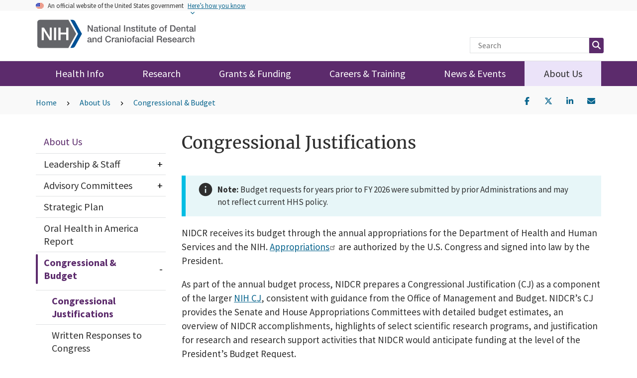

--- FILE ---
content_type: text/html; charset=UTF-8
request_url: https://www.nidcr.nih.gov/about-us/congressional-budget/congressional-justifications
body_size: 9186
content:


<!DOCTYPE html>
<html lang="en" dir="ltr" prefix="og: https://ogp.me/ns#" class="no-js">
  <head>
    <meta charset="utf-8" />
<meta name="description" content="Read current and past NIDCR budget estimates and written summaries submitted to Congress annually." />
<link rel="canonical" href="https://www.nidcr.nih.gov/about-us/congressional-budget/congressional-justifications" />
<meta property="og:title" content="Congressional Justifications" />
<meta property="og:description" content="Read current and past NIDCR budget estimates and written summaries submitted to Congress annually." />
<meta name="twitter:title" content="Congressional Justifications" />
<meta name="twitter:description" content="Read current and past NIDCR budget estimates and written summaries submitted to Congress annually." />
<meta name="twitter:site" content="@nidcr" />
<meta name="Generator" content="Drupal 10 (https://www.drupal.org); Commerce 3" />
<meta name="MobileOptimized" content="width" />
<meta name="HandheldFriendly" content="true" />
<meta name="viewport" content="width=device-width, initial-scale=1.0" />
<script src="/sites/default/files/google_tag/nidcr_default/google_tag.script.js?t9eyp3" defer></script>

    <title>Congressional Justifications | NIDCR</title>
    <link rel="stylesheet" media="all" href="/sites/default/files/css/css_qrhMj5Zgm0Vy3RZN7QLWeaf2hd6xVvg_zU4aUJ2GYuQ.css?delta=0&amp;language=en&amp;theme=guswds&amp;include=[base64]" />
<link rel="stylesheet" media="all" href="/sites/default/files/css/css_zKsJ6m_n-mC8RtSI6YFrzT_VKCKHiRVMvIFOpiZXsNQ.css?delta=1&amp;language=en&amp;theme=guswds&amp;include=[base64]" />

    <script src="/libraries/fontawesome/js/all.min.js?v=6.4.0" defer></script>

  </head>
  <body  class="nidcrnihgov nidcr-nih-gov path-about-us-congressional-budget-congressional-justifications path-node not-front node-page node-page--node-type-page" id="top--jkDEAmM9kRk">
    
<div  class="c-skiplinks">
  <a href="#main" class="c-skiplinks__link u-visually-hidden u-focusable">Skip to main content</a>
</div>
    <noscript><iframe src="https://www.googletagmanager.com/ns.html?id=GTM-N9RFWP" height="0" width="0" style="display:none;visibility:hidden"></iframe></noscript>
      <div class="dialog-off-canvas-main-canvas" data-off-canvas-main-canvas>
    
<div  class="l-site-container">
    
      
<section  class="usa-banner" aria-label="Official government website">
  <div class="usa-accordion">  <header class="usa-banner__header">
    <div class="usa-banner__inner">
      <div class="grid-col-auto">
        <img class="usa-banner__header-flag" src="/themes/custom/guswds/dist/images/us_flag_small.png" alt="U.S. flag" />
      </div>
      <div class="grid-col-fill tablet:grid-col-auto">
        <p class="usa-banner__header-text"><span aria-hidden="true">An </span>official website of the United States government</p>
              <p class="usa-banner__header-action" aria-hidden="true">Here’s how you know</p></div>
        <button class="usa-accordion__button usa-banner__button" aria-expanded="false" aria-controls="gov-banner">
          <span class="usa-banner__button-text">Here’s how you know</span>
        </button>
          </div>
  </header>
      <div class="usa-banner__content usa-accordion__content" id="gov-banner">
      <div class="grid-row grid-gap-lg">
                  <div class="usa-banner__guidance tablet:grid-col-6">
            <img class="usa-banner__icon usa-media-block__img" src="/themes/custom/guswds/dist/images/icon-dot-gov.svg" alt="Dot gov">
            <div class="usa-media-block__body">
              <p>
                <strong>Official websites use .gov</strong>
                <br> A <strong>.gov</strong> website belongs to an official government organization in the United States.
              </p>
            </div>
          </div>
                  <div class="usa-banner__guidance tablet:grid-col-6">
            <img class="usa-banner__icon usa-media-block__img" src="/themes/custom/guswds/dist/images/icon-https.svg" alt="HTTPS">
            <div class="usa-media-block__body">
              <p>
                <strong>Secure .gov websites use HTTPS</strong>
                <br> A <strong>lock</strong> (<span class="icon-lock"><svg xmlns="http://www.w3.org/2000/svg" width="52" height="64" viewBox="0 0 52 64" class="usa-banner__lock-image" role="img" aria-labelledby="banner-lock-title banner-lock-description"><title id="banner-lock-title">Lock</title><desc id="banner-lock-description">A locked padlock</desc><path fill="#000000" fill-rule="evenodd" d="M26 0c10.493 0 19 8.507 19 19v9h3a4 4 0 0 1 4 4v28a4 4 0 0 1-4 4H4a4 4 0 0 1-4-4V32a4 4 0 0 1 4-4h3v-9C7 8.507 15.507 0 26 0zm0 8c-5.979 0-10.843 4.77-10.996 10.712L15 19v9h22v-9c0-6.075-4.925-11-11-11z"/></svg></span>) or <strong>https://</strong> means you’ve safely connected to the .gov website. Share sensitive information only on official, secure websites.
              </p>
            </div>
          </div>
              </div>
    </div>
  </div>
  </section>

      
  
<div class="usa-overlay"></div>
<header  class="usa-header usa-header--extended" role="banner">
            
              <div class="block usa-language-container spanish--equilvalent">&nbsp;</div>
            







  <div  id="block-guswds-branding" data-block-plugin-id="system_branding_block" class="usa-logo c-block">

  
  
    

  
            
<a  class="c-site-logo" href="/" title="Home" rel="home">
  <img class="c-site-logo__image" src="/themes/custom/guswds/logo.svg" alt="NIH National Institute of Dental and Craniofacial Research (NIDCR) Home page" title="NIH National Institute of Dental and Craniofacial Research (NIDCR) Home page" />
</a>
    
    
      
  
  
  </div>




<div class="search-block-form block block-search block-search-form-block" data-drupal-selector="search-block-form" id="block-guswds-searchform" data-block-plugin-id="search_form_block" role="search">
  
    
      <form accept-charset="UTF-8" action="/search-results" id="search-block-form"
          method="get">
      <input name="utf8" type="hidden" value="&#x2713;"/>
      <div
        class="form-item js-form-item form-type-search js-form-type-search form-item-keys js-form-item-keys form-no-label form-group">
        <label for="search-box" class="control-label sr-only">Site
          Search</label>
        <div class="input-group"><input
            title="Enter the terms you wish to search for."
            data-drupal-selector="search-box" class="form-search form-control"
            placeholder="Search" type="search" id="search-box" name="keys"
            size="15" maxlength="128" data-toggle="tooltip"/>
          <span class="input-group-btn">
      <button type="submit" value="Search"
              class="button js-form-submit form-submit btn-primary btn icon-only"
              name="">
        <span class="sr-only">Search</span><span class="fas fa-search"
                                                 aria-hidden="true"></span>
      </button>
    </span>
        </div>
      </div>
      <div class="form-actions form-group js-form-wrapper form-wrapper"
           data-drupal-selector="edit-actions" id="edit-actions"></div>

    </form>
  </div>

    <div class="menu-btn"><button class="usa-menu-btn c-button">Menu</button></div>



      
<nav  class="usa-nav" role="navigation" aria-label="Primary navigation">
  <div class="usa-nav__inner">  <button class="usa-nav__close">Close</button>
            <div class="desktop-menu">
  









  
  
    

  
            

                                <ul  class="c-menu c-menu--main usa-accordion">
        
                                            
                              
      
      
      <li  class="c-menu__item">
                              <a href="/health-info" class="c-menu__link js-top-level" aria-current="false" aria-label="Health Info" data-drupal-link-system-path="node/276">Health Info</a>
                        </li>
    
                                            
                              
      
      
      <li  class="c-menu__item">
                              <a href="/research" class="c-menu__link js-top-level" aria-current="false" aria-label="Research" data-drupal-link-system-path="node/6">Research</a>
                        </li>
    
                                            
                              
      
      
      <li  class="c-menu__item">
                              <a href="/grants-funding" class="c-menu__link js-top-level" aria-current="false" aria-label="Grants &amp; Funding" data-drupal-link-system-path="node/11">Grants &amp; Funding</a>
                        </li>
    
                                            
                              
      
      
      <li  class="c-menu__item">
                              <a href="/careers-training" class="c-menu__link js-top-level" aria-current="false" aria-label="Careers &amp; Training" data-drupal-link-system-path="node/16">Careers &amp; Training</a>
                        </li>
    
                                            
                              
      
      
      <li  class="c-menu__item">
                              <a href="/news-events" class="c-menu__link js-top-level" aria-current="false" aria-label="News &amp; Events" data-drupal-link-system-path="node/216">News &amp; Events</a>
                        </li>
    
                                            
                                                    
      
      
      <li  class="c-menu__item is-active-trail">
                              <a href="/about-us" class="c-menu__link js-top-level is-active-trail" aria-current="false" aria-label="About Us" data-drupal-link-system-path="node/26">About Us</a>
                        </li>
        </ul>
  

  
  
  
  

  
  
</div>
<div class="mobile-menu">
  









  
  
    

  
            


  
                          <ul  class="c-menu usa-sidenav c-menu--main-menu-mobile">
      
                                            
                                                                          
      
      
      <li  class="c-menu__item usa-sidenav__item has-subnav is-expanded">
                            <span>
            <a href="/health-info" class="c-menu__link js-top-level has-subnav is-expanded usa-nav__link" aria-label="Health Info" aria-expanded="false" data-drupal-link-system-path="node/276">Health Info</a>
            <button class="expand-collapse" aria-expanded="false" aria-controls="subnav-health-info">+</button>
          </span>
                    <ul  class="c-menu usa-sidenav c-menu__subnav" hidden>
        
                                            
                              
      
      
      <li  class="c-menu__item usa-sidenav__item">
                              <a href="/health-info/publications" class="c-menu__link" aria-label="Publications" data-drupal-link-system-path="node/26366">Publications</a>
                        </li>
    
                                            
                              
      
      
      <li  class="c-menu__item usa-sidenav__item">
                              <a href="/research/clinical-trials" class="c-menu__link" aria-label="Clinical Trials" data-drupal-link-system-path="node/656">Clinical Trials</a>
                        </li>
    
                                            
                              
      
      
      <li  class="c-menu__item usa-sidenav__item">
                              <a href="/research/data-statistics" class="c-menu__link" aria-label="Data &amp; Statistics" data-drupal-link-system-path="node/171">Data &amp; Statistics</a>
                        </li>
    
                                            
                              
      
      
      <li  class="c-menu__item usa-sidenav__item">
                              <a href="/health-info/finding-dental-care" class="c-menu__link" aria-label="Finding Dental Care" data-drupal-link-system-path="node/721">Finding Dental Care</a>
                        </li>
      </ul>
    
              </li>
    
                                            
                                                                          
      
      
      <li  class="c-menu__item usa-sidenav__item has-subnav is-expanded">
                            <span>
            <a href="/research" class="c-menu__link js-top-level has-subnav is-expanded usa-nav__link" aria-label="Research" aria-expanded="false" data-drupal-link-system-path="node/6">Research</a>
            <button class="expand-collapse" aria-expanded="false" aria-controls="subnav-research">+</button>
          </span>
                    <ul  class="c-menu usa-sidenav c-menu__subnav" hidden>
        
                                            
                                                    
      
      
      <li  class="c-menu__item usa-sidenav__item is-collapsed">
                              <a href="/research/conducted-at-nidcr" class="c-menu__link is-collapsed" aria-label="Research Conducted at NIDCR (Intramural)" data-drupal-link-system-path="node/671">Research Conducted at NIDCR (Intramural)</a>
                        </li>
    
                                            
                              
      
      
      <li  class="c-menu__item usa-sidenav__item">
                              <a href="/research/conducting-nidcr-clinical-research" class="c-menu__link" aria-label="Conducting NIDCR Clinical Research " data-drupal-link-system-path="node/27116">Conducting NIDCR Clinical Research </a>
                        </li>
    
                                            
                              
      
      
      <li  class="c-menu__item usa-sidenav__item">
                              <a href="/research/clinical-trials" class="c-menu__link" aria-label="Clinical Trials" data-drupal-link-system-path="node/656">Clinical Trials</a>
                        </li>
    
                                            
                              
      
      
      <li  class="c-menu__item usa-sidenav__item">
                              <a href="/research/data-statistics" class="c-menu__link" aria-label="Data &amp; Statistics" data-drupal-link-system-path="node/171">Data &amp; Statistics</a>
                        </li>
    
                                            
                              
      
      
      <li  class="c-menu__item usa-sidenav__item">
                              <a href="/research/scientific-data-sharing-nidcr" class="c-menu__link" aria-label="Scientific Data Sharing" data-drupal-link-system-path="node/22576">Scientific Data Sharing</a>
                        </li>
    
                                            
                                                    
      
      
      <li  class="c-menu__item usa-sidenav__item is-collapsed">
                              <a href="/research/research-priorities" class="c-menu__link is-collapsed" aria-label="Research Priorities" data-drupal-link-system-path="node/5806">Research Priorities</a>
                        </li>
    
                                            
                              
      
      
      <li  class="c-menu__item usa-sidenav__item">
                              <a href="https://www.nidcr.nih.gov/grants-funding/funded-research/research-investments-advances" class="c-menu__link" aria-label="Research Investments &amp; Advances" rel="noreferrer">Research Investments &amp; Advances</a>
                        </li>
    
                                            
                              
      
      
      <li  class="c-menu__item usa-sidenav__item">
                              <a href="/research/oralhealthinamerica" class="c-menu__link" aria-label="Oral Health in America Report" data-drupal-link-system-path="node/20571">Oral Health in America Report</a>
                        </li>
    
                                            
                              
      
      
      <li  class="c-menu__item usa-sidenav__item">
                              <a href="/research/covid19" class="c-menu__link" aria-label="COVID-19" data-drupal-link-system-path="node/13246">COVID-19</a>
                        </li>
      </ul>
    
              </li>
    
                                            
                                                                          
      
      
      <li  class="c-menu__item usa-sidenav__item has-subnav is-expanded">
                            <span>
            <a href="/grants-funding" class="c-menu__link js-top-level has-subnav is-expanded usa-nav__link" aria-label="Grants &amp; Funding" aria-expanded="false" data-drupal-link-system-path="node/11">Grants &amp; Funding</a>
            <button class="expand-collapse" aria-expanded="false" aria-controls="subnav-grants--funding">+</button>
          </span>
                    <ul  class="c-menu usa-sidenav c-menu__subnav" hidden>
        
                                            
                              
      
      
      <li  class="c-menu__item usa-sidenav__item">
                              <a href="/grants-funding/funding-opportunities/by-foa-topic" class="c-menu__link" aria-label="Notices of Funding Opportunities" data-drupal-link-system-path="node/26161">Notices of Funding Opportunities</a>
                        </li>
    
                                            
                              
      
      
      <li  class="c-menu__item usa-sidenav__item">
                              <a href="/node/4466" class="c-menu__link" aria-label="Grant Programs and Contacts" data-drupal-link-system-path="node/4466">Grant Programs and Contacts</a>
                        </li>
    
                                            
                              
      
      
      <li  class="c-menu__item usa-sidenav__item">
                              <a href="/grants-funding/funding-priorities" class="c-menu__link" aria-label="Funding Priorities" data-drupal-link-system-path="node/7911">Funding Priorities</a>
                        </li>
    
                                            
                              
      
      
      <li  class="c-menu__item usa-sidenav__item">
                              <a href="/grants-funding/funded-research" class="c-menu__link" aria-label="Funded Research" data-drupal-link-system-path="node/5796">Funded Research</a>
                        </li>
    
                                            
                              
      
      
      <li  class="c-menu__item usa-sidenav__item">
                              <a href="/grants-funding/scientific-data-sharing-nidcr" class="c-menu__link" aria-label="Scientific Data Sharing">Scientific Data Sharing</a>
                        </li>
      </ul>
    
              </li>
    
                                            
                                                                          
      
      
      <li  class="c-menu__item usa-sidenav__item has-subnav is-expanded">
                            <span>
            <a href="/careers-training" class="c-menu__link js-top-level has-subnav is-expanded usa-nav__link" aria-label="Careers &amp; Training" aria-expanded="false" data-drupal-link-system-path="node/16">Careers &amp; Training</a>
            <button class="expand-collapse" aria-expanded="false" aria-controls="subnav-careers--training">+</button>
          </span>
                    <ul  class="c-menu usa-sidenav c-menu__subnav" hidden>
        
                                            
                              
      
      
      <li  class="c-menu__item usa-sidenav__item">
                              <a href="/careers-training/research-training-nidcr" class="c-menu__link" aria-label="Research Training at NIDCR (Intramural Opportunities)" data-drupal-link-system-path="node/26016">Research Training at NIDCR (Intramural Opportunities)</a>
                        </li>
    
                                            
                              
      
      
      <li  class="c-menu__item usa-sidenav__item">
                              <a href="/careers-training/funding-research-training" class="c-menu__link" aria-label="Funding for Research Training (Extramural Opportunities)" data-drupal-link-system-path="node/26021">Funding for Research Training (Extramural Opportunities)</a>
                        </li>
    
                                            
                              
      
      
      <li  class="c-menu__item usa-sidenav__item">
                              <a href="/careers-training/job-openings" class="c-menu__link" aria-label="Job Openings" data-drupal-link-system-path="node/5801">Job Openings</a>
                        </li>
    
                                            
                              
      
      
      <li  class="c-menu__item usa-sidenav__item">
                              <a href="/careers-training/loan-repayment" class="c-menu__link" aria-label="Loan Repayment" data-drupal-link-system-path="node/6141">Loan Repayment</a>
                        </li>
    
                                            
                              
      
      
      <li  class="c-menu__item usa-sidenav__item">
                              <a href="/careers-training/staff-contacts" class="c-menu__link" aria-label="Staff Contacts" data-drupal-link-system-path="node/6146">Staff Contacts</a>
                        </li>
      </ul>
    
              </li>
    
                                            
                                                                          
      
      
      <li  class="c-menu__item usa-sidenav__item has-subnav is-expanded">
                            <span>
            <a href="/news-events" class="c-menu__link js-top-level has-subnav is-expanded usa-nav__link" aria-label="News &amp; Events" aria-expanded="false" data-drupal-link-system-path="node/216">News &amp; Events</a>
            <button class="expand-collapse" aria-expanded="false" aria-controls="subnav-news--events">+</button>
          </span>
                    <ul  class="c-menu usa-sidenav c-menu__subnav" hidden>
        
                                            
                              
      
      
      <li  class="c-menu__item usa-sidenav__item">
                              <a href="/news-events/nidcr-news" class="c-menu__link" aria-label="NIDCR News" data-drupal-link-system-path="news-events/nidcr-news">NIDCR News</a>
                        </li>
    
                                            
                              
      
      
      <li  class="c-menu__item usa-sidenav__item">
                              <a href="/news-events/newsletter-headlines" class="c-menu__link" aria-label="Newsletter" data-drupal-link-system-path="node/26006">Newsletter</a>
                        </li>
    
                                            
                              
      
      
      <li  class="c-menu__item usa-sidenav__item">
                              <a href="/news-events/grantee-news" class="c-menu__link" aria-label="Grantee News" data-drupal-link-system-path="node/26011">Grantee News</a>
                        </li>
    
                                            
                              
      
      
      <li  class="c-menu__item usa-sidenav__item">
                              <a href="/news-events/events" class="c-menu__link" aria-label="Events" data-drupal-link-system-path="news-events/events">Events</a>
                        </li>
    
                                            
                              
      
      
      <li  class="c-menu__item usa-sidenav__item">
                              <a href="/news-events/images" class="c-menu__link" aria-label="Images" data-drupal-link-system-path="node/8006">Images</a>
                        </li>
    
                                            
                              
      
      
      <li  class="c-menu__item usa-sidenav__item">
                              <a href="/news-events/for-reporters" class="c-menu__link" aria-label="For Reporters" data-drupal-link-system-path="node/27311">For Reporters</a>
                        </li>
      </ul>
    
              </li>
    
                                            
                                                                                                
      
      
      <li  class="c-menu__item usa-sidenav__item has-subnav is-active-trail usa-current is-expanded">
                            <span>
            <a href="/about-us" class="c-menu__link js-top-level has-subnav is-active-trail usa-current is-expanded usa-nav__link" aria-label="About Us" aria-expanded="false" data-drupal-link-system-path="node/26">About Us</a>
            <button class="expand-collapse" aria-expanded="false" aria-controls="subnav-about-us">+</button>
          </span>
                    <ul  class="c-menu usa-sidenav c-menu__subnav" hidden>
        
                                            
                              
      
      
      <li  class="c-menu__item usa-sidenav__item">
                              <a href="/about-us/leadership-staff" class="c-menu__link" aria-label="Leadership &amp; Staff" data-drupal-link-system-path="node/3476">Leadership &amp; Staff</a>
                        </li>
    
                                            
                              
      
      
      <li  class="c-menu__item usa-sidenav__item">
                              <a href="/about-us/advisory-committees" class="c-menu__link" aria-label="Advisory Committees" data-drupal-link-system-path="node/5256">Advisory Committees</a>
                        </li>
    
                                            
                              
      
      
      <li  class="c-menu__item usa-sidenav__item">
                              <a href="/about-us/strategic-plan" class="c-menu__link" aria-label="Strategic Plan" data-drupal-link-system-path="node/10081">Strategic Plan</a>
                        </li>
    
                                            
                              
      
      
      <li  class="c-menu__item usa-sidenav__item">
                              <a href="/research/oralhealthinamerica" class="c-menu__link" aria-label="Oral Health in America Report" data-drupal-link-system-path="node/20571">Oral Health in America Report</a>
                        </li>
    
                                            
                                                    
      
      
      <li  class="c-menu__item usa-sidenav__item is-active-trail usa-current">
                              <a href="/about-us/congressional-budget" class="c-menu__link is-active-trail usa-current" aria-label="Congressional &amp; Budget" data-drupal-link-system-path="node/4506">Congressional &amp; Budget</a>
                        </li>
    
                                            
                              
      
      
      <li  class="c-menu__item usa-sidenav__item">
                              <a href="/careers-training/job-openings" class="c-menu__link" aria-label="Job Openings" data-drupal-link-system-path="node/5801">Job Openings</a>
                        </li>
    
                                            
                              
      
      
      <li  class="c-menu__item usa-sidenav__item">
                              <a href="/about-us/getting-to-nidcr" class="c-menu__link" aria-label="Getting to NIDCR" data-drupal-link-system-path="node/4416">Getting to NIDCR</a>
                        </li>
    
                                            
                              
      
      
      <li  class="c-menu__item usa-sidenav__item">
                              <a href="/about-us/contact-nidcr" class="c-menu__link" aria-label="Contact Us" data-drupal-link-system-path="node/4201">Contact Us</a>
                        </li>
    
                                            
                              
      
      
      <li  class="c-menu__item usa-sidenav__item">
                              <a href="/about-us/mission" class="c-menu__link" aria-label="Mission" data-drupal-link-system-path="node/96">Mission</a>
                        </li>
      </ul>
    
              </li>
    
                                            
                              
      
      
      <li  class="c-menu__item usa-sidenav__item">
                              <a href="/research/conducting-nidcr-clinical-research" class="c-menu__link js-top-level" aria-label="Conducting NIDCR Clinical Research " data-drupal-link-system-path="node/27116">Conducting NIDCR Clinical Research </a>
                        </li>
      </ul>
    

  
  
  
  

  
  
</div>

          
          </div></nav>
      </header>

    

<div  class="l-breadcrumb">
          









  
  
    

  
              




<nav  aria-labelledby="breadcrumb-label" class="c-breadcrumb" role="navigation">
  <div class="l-constrain">
    <h2
     id="breadcrumb-label" class="c-breadcrumb__title  u-visually-hidden"
    >Breadcrumb</h2>
  <div class="c-breadcrumb__bar">
    <ol class="c-breadcrumb__list">
                        <li class="c-breadcrumb__item">
            <a class="c-breadcrumb__link"
               href="/">Home</a>
          </li>
                                <li class="c-breadcrumb__item">
            <a class="c-breadcrumb__link"
               href="/about-us">About Us</a>
          </li>
                                <li class="c-breadcrumb__item">
            <a class="c-breadcrumb__link"
               href="/about-us/congressional-budget">Congressional &amp; Budget</a>
          </li>
                                </ol>
      <div id="block-guswds-dynamicsociallinks" data-block-plugin-id="nidcr_social_dynamic_links" class="block block-nidcr-social block-nidcr-social-dynamic-links clearfix">
  
    

      <div id="social-share-nidcr-content" class="social-share">
  <ul class="list-inline">
      <li class="social-share-facebook"><span class="custom-social custom-social-facebook"><a title="Share on Facebook" data-region="top" href="https://www.facebook.com/sharer/sharer.php?u=https%3A%2F%2Fwww.nidcr.nih.gov%2Fabout-us%2Fcongressional-budget%2Fcongressional-justifications"
              target="_blank" rel="external noreferrer noopener"
            ><span class="fa-stack">
          <i class="fab fa-stack-1x fa-facebook-f"></i>
        </span></a></span>
    </li>
      <li class="social-share-twitter"><span class="custom-social custom-social-twitter"><a title="Share on X" data-region="top" href="https://x.com/intent/tweet?url=https%3A%2F%2Fwww.nidcr.nih.gov%2Fabout-us%2Fcongressional-budget%2Fcongressional-justifications&amp;amp;text=Congressional%20Justifications"
              target="_blank" rel="external noreferrer noopener"
            ><span class="fa-stack">
          <i class="fab fa-stack-1x fa-x-twitter"></i>
        </span></a></span>
    </li>
      <li class="social-share-linkedin"><span class="custom-social custom-social-linkedin"><a title="Share on LinkedIn" data-region="top" href="https://www.linkedin.com/shareArticle?mini=true&amp;url=https%3A%2F%2Fwww.nidcr.nih.gov%2Fabout-us%2Fcongressional-budget%2Fcongressional-justifications&amp;title=Congressional%20Justifications"
              target="_blank" rel="external noreferrer noopener"
            ><span class="fa-stack">
          <i class="fab fa-stack-1x fa-linkedin-in"></i>
        </span></a></span>
    </li>
      <li class="social-share-email"><span class="custom-social custom-social-email"><a title="Share by Email" data-region="top" href="mailto:?subject=Someone shared a link from NIDCR&amp;body=https%3A%2F%2Fwww.nidcr.nih.gov%2Fabout-us%2Fcongressional-budget%2Fcongressional-justifications"
            ><span class="fa-stack">
          <i class="fas fa-stack-1x fa-envelope"></i>
        </span></a></span>
    </li>
    </ul>
</div>

  </div>


  

  </div>
  </div>
</nav>

  
  
  
  

      </div>


  

  

  <main id="main" class="c-main" role="main" tabindex="-1">
      <div class="l-constrain">
      

<div  class="l-status">
      <div  class="l-constrain">
          <div data-drupal-messages-fallback class="hidden"></div>

          </div>
  </div>

    
    
      

<div  class="l-content">
      <div  class="l-constrain">
          









  
  
    

  
            






                          
  









<div  class="l-sidebar has-sidebar">

  
      <aside  class="l-sidebar__sidebar">
          
    
    
    
    
    







  <div  id="block-guswds-aboutus" data-block-plugin-id="menu_block:about-us" class="c-block c-block--admin c-block--menu-sidebar">

  
  
      <div  class="c-block__title"><a href="/about-us" class="menu-item--active-trail active-trail" data-drupal-link-system-path="node/26">About Us</a></div>
    

  
            


  
                          <ul  class="c-menu usa-sidenav c-menu--sidebar">
      
                                            
                                                                          
      
      
      <li  class="c-menu__item usa-sidenav__item has-subnav is-expanded">
                            <span>
            <a href="/about-us/leadership-staff" class="c-menu__link js-top-level has-subnav is-expanded usa-nav__link" aria-label="Leadership &amp; Staff" aria-expanded="false" data-drupal-link-system-path="node/3476">Leadership &amp; Staff</a>
            <button class="expand-collapse" aria-expanded="false" aria-controls="subnav-leadership--staff">+</button>
          </span>
                    <ul  class="c-menu usa-sidenav c-menu__subnav" hidden>
        
                                            
                              
      
      
      <li  class="c-menu__item usa-sidenav__item">
                              <a href="/about-us/leadership-staff/office-of-the-director/jennifer-webster-cyriaque-dds-phd" class="c-menu__link" aria-label="Director" data-drupal-link-system-path="node/20461">Director</a>
                        </li>
    
                                            
                              
      
      
      <li  class="c-menu__item usa-sidenav__item">
                              <a href="/about-us/leadership-staff/organizational-chart" class="c-menu__link" aria-label="Organizational Chart" data-drupal-link-system-path="node/4471">Organizational Chart</a>
                        </li>
      </ul>
    
              </li>
    
                                            
                                                                          
      
      
      <li  class="c-menu__item usa-sidenav__item has-subnav is-expanded">
                            <span>
            <a href="/about-us/advisory-committees" class="c-menu__link js-top-level has-subnav is-expanded usa-nav__link" aria-label="Advisory Committees" aria-expanded="false" data-drupal-link-system-path="node/5256">Advisory Committees</a>
            <button class="expand-collapse" aria-expanded="false" aria-controls="subnav-advisory-committees">+</button>
          </span>
                    <ul  class="c-menu usa-sidenav c-menu__subnav" hidden>
        
                                            
                              
      
      
      <li  class="c-menu__item usa-sidenav__item">
                              <a href="/about-us/advisory-committees/advisory-council" class="c-menu__link" aria-label="National Advisory Dental &amp; Craniofacial Research Council" data-drupal-link-system-path="node/5266">National Advisory Dental &amp; Craniofacial Research Council</a>
                        </li>
    
                                            
                              
      
      
      <li  class="c-menu__item usa-sidenav__item">
                              <a href="/about-us/advisory-committees/board-scientific-counselors" class="c-menu__link" aria-label="Board of Scientific Counselors (Division of Intramural Research)" data-drupal-link-system-path="node/4261">Board of Scientific Counselors (Division of Intramural Research)</a>
                        </li>
    
                                            
                              
      
      
      <li  class="c-menu__item usa-sidenav__item">
                              <a href="/about-us/advisory-committees/special-emphasis-panel" class="c-menu__link" aria-label="Special Emphasis Panel" data-drupal-link-system-path="node/4391">Special Emphasis Panel</a>
                        </li>
    
                                            
                              
      
      
      <li  class="c-menu__item usa-sidenav__item">
                              <a href="/about-us/advisory-committees/special-grants-review-committee" class="c-menu__link" aria-label="Special Grants Review Committee" data-drupal-link-system-path="node/4396">Special Grants Review Committee</a>
                        </li>
      </ul>
    
              </li>
    
                                            
                              
      
      
      <li  class="c-menu__item usa-sidenav__item">
                              <a href="/about-us/strategic-plan" class="c-menu__link js-top-level" aria-label="Strategic Plan" data-drupal-link-system-path="node/10081">Strategic Plan</a>
                        </li>
    
                                            
                              
      
      
      <li  class="c-menu__item usa-sidenav__item">
                              <a href="/about-us/oralhealthinamerica" class="c-menu__link js-top-level" aria-label="Oral Health in America Report">Oral Health in America Report</a>
                        </li>
    
                                            
                                                                                                
      
      
      <li  class="c-menu__item usa-sidenav__item has-subnav is-active-trail usa-current is-expanded">
                            <span>
            <a href="/about-us/congressional-budget" class="c-menu__link js-top-level has-subnav is-active-trail usa-current is-expanded usa-nav__link" aria-label="Congressional &amp; Budget" aria-expanded="false" data-drupal-link-system-path="node/4506">Congressional &amp; Budget</a>
            <button class="expand-collapse" aria-expanded="false" aria-controls="subnav-congressional--budget">+</button>
          </span>
                    <ul  class="c-menu usa-sidenav c-menu__subnav" hidden>
        
                                            
                                                    
      
      
      <li  class="c-menu__item usa-sidenav__item is-active-trail usa-current">
                              <a href="/about-us/congressional-budget/congressional-justifications" class="c-menu__link is-active-trail usa-current is-active" aria-label="Congressional Justifications" data-drupal-link-system-path="node/10841" aria-current="page">Congressional Justifications</a>
                        </li>
    
                                            
                              
      
      
      <li  class="c-menu__item usa-sidenav__item">
                              <a href="/about-us/congressional-budget/written-responses-to-congress" class="c-menu__link" aria-label="Written Responses to Congress" data-drupal-link-system-path="node/9191">Written Responses to Congress</a>
                        </li>
      </ul>
    
              </li>
    
                                            
                              
      
      
      <li  class="c-menu__item usa-sidenav__item">
                              <a href="/about-us/job-openings" class="c-menu__link js-top-level" aria-label="Job Openings">Job Openings</a>
                        </li>
    
                                            
                              
      
      
      <li  class="c-menu__item usa-sidenav__item">
                              <a href="/about-us/getting-to-nidcr" class="c-menu__link js-top-level" aria-label="Getting to NIDCR" data-drupal-link-system-path="node/4416">Getting to NIDCR</a>
                        </li>
    
                                            
                              
      
      
      <li  class="c-menu__item usa-sidenav__item">
                              <a href="/about-us/contact-nidcr" class="c-menu__link js-top-level" aria-label="Contact Us" data-drupal-link-system-path="node/4201">Contact Us</a>
                        </li>
    
                                            
                              
      
      
      <li  class="c-menu__item usa-sidenav__item">
                              <a href="/about-us/mission" class="c-menu__link js-top-level" aria-label="Mission" data-drupal-link-system-path="node/96">Mission</a>
                        </li>
      </ul>
    


  
  
  
  
  </div>

    
    
    
    
  
    </aside>
  
      <div  class="l-sidebar__main">
        
<article  class="c-article c-article--language-english" id="content" tabindex="-1">
      
          
<h1  class="c-page-title">
<span>Congressional Justifications</span>
</h1>
<div class="mobile-social-icons">
  <div id="block-guswds-dynamicsociallinks" data-block-plugin-id="nidcr_social_dynamic_links" class="block block-nidcr-social block-nidcr-social-dynamic-links clearfix">
  
    

      <div id="social-share-nidcr-content" class="social-share">
  <ul class="list-inline">
      <li class="social-share-facebook"><span class="custom-social custom-social-facebook"><a title="Share on Facebook" data-region="top" href="https://www.facebook.com/sharer/sharer.php?u=https%3A%2F%2Fwww.nidcr.nih.gov%2Fabout-us%2Fcongressional-budget%2Fcongressional-justifications"
              target="_blank" rel="external noreferrer noopener"
            ><span class="fa-stack">
          <i class="fab fa-stack-1x fa-facebook-f"></i>
        </span></a></span>
    </li>
      <li class="social-share-twitter"><span class="custom-social custom-social-twitter"><a title="Share on X" data-region="top" href="https://x.com/intent/tweet?url=https%3A%2F%2Fwww.nidcr.nih.gov%2Fabout-us%2Fcongressional-budget%2Fcongressional-justifications&amp;amp;text=Congressional%20Justifications"
              target="_blank" rel="external noreferrer noopener"
            ><span class="fa-stack">
          <i class="fab fa-stack-1x fa-x-twitter"></i>
        </span></a></span>
    </li>
      <li class="social-share-linkedin"><span class="custom-social custom-social-linkedin"><a title="Share on LinkedIn" data-region="top" href="https://www.linkedin.com/shareArticle?mini=true&amp;url=https%3A%2F%2Fwww.nidcr.nih.gov%2Fabout-us%2Fcongressional-budget%2Fcongressional-justifications&amp;title=Congressional%20Justifications"
              target="_blank" rel="external noreferrer noopener"
            ><span class="fa-stack">
          <i class="fab fa-stack-1x fa-linkedin-in"></i>
        </span></a></span>
    </li>
      <li class="social-share-email"><span class="custom-social custom-social-email"><a title="Share by Email" data-region="top" href="mailto:?subject=Someone shared a link from NIDCR&amp;body=https%3A%2F%2Fwww.nidcr.nih.gov%2Fabout-us%2Fcongressional-budget%2Fcongressional-justifications"
            ><span class="fa-stack">
          <i class="fas fa-stack-1x fa-envelope"></i>
        </span></a></span>
    </li>
    </ul>
</div>

  </div>


  
</div>
        
  
  
  
  
        




<div  class="c-field c-field--name-body c-field--type-text-with-summary c-field--label-hidden">
  <div class="c-field__content"><div class="usa-alert usa-alert--info"><div class="usa-alert__body"><p class="usa-alert__text"><strong>Note:</strong> Budget requests for years prior to FY 2026 were submitted by prior Administrations and may not reflect current HHS policy.</p></div></div><p>NIDCR receives its budget through the annual appropriations for the Department of Health and Human Services and the NIH. <a href="https://www.senate.gov/legislative/bills_acts_laws.htm" rel="noreferrer">Appropriations</a>&nbsp;are authorized by the U.S. Congress and signed into law by the President.</p><p>As part of the annual budget process, NIDCR prepares a Congressional Justification (CJ) as a component of the larger <a href="https://officeofbudget.od.nih.gov/br.html" rel="noreferrer">NIH CJ</a>, consistent with guidance from the Office of Management and Budget. NIDCR’s CJ provides the Senate and House Appropriations Committees with detailed budget estimates, an overview of NIDCR accomplishments, highlights of select scientific research programs, and justification for research and research support activities that NIDCR would anticipate funding at the level of the President’s Budget Request.</p><p>The FY 2026 Budget proposes to consolidate NIDCR into the National Institute on Neuroscience and Brain Research (NINBR). &nbsp;For more information on the FY 2026 NIH Congressional Justification, see the <a href="https://officeofbudget.od.nih.gov/br.html" rel="noreferrer">NIH Office of Budget website</a>.<br><br>Prior NIDCR&nbsp;CJs&nbsp;are presented below in PDF format.</p></div></div>



<div  class="c-field">
  <div class="c-field__content">
  




<div  class="nidcr--link-list--11 c-image-link-list--small c-image-link-list-- c-image-link-list">
                    <div class="c-image-link-list__links">
        <ul class="c-list c-list--links">
                            <li><a href="https://www.nidcr.nih.gov/sites/default/files/2024-03/nidcr-congressional-justification-2025_1.pdf" rel="noreferrer">FY 2025 Congressional Justification</a>
                                    </li>
                            <li><a href="/sites/default/files/2023-05/nidcr-congressional-justification-2024.pdf">FY 2024 Congressional Justification</a>
                                    </li>
                            <li><a href="https://www.nidcr.nih.gov/sites/default/files/2022-03/nidcr-congressional-justification-2023.pdf" rel="noreferrer">FY 2023 Congressional Justification</a>
                                    </li>
                            <li><a href="/sites/default/files/2021-05/nidcr-congressional-justification-2022.pdf">FY 2022 Congressional Justification</a>
                                    </li>
                            <li><a href="/sites/default/files/2020-02/nidcr-congressional-justification-2021.pdf">FY 2021 Congressional Justification</a>
                                    </li>
                            <li><a href="/sites/default/files/2019-03/nidcr-congressional-justification-2020.pdf">FY 2020 Congressional Justification</a>
                                    </li>
                            <li><a href="/sites/default/files/2018-04/nidcr-congressional-justification-2019_0.pdf">FY 2019 Congressional Justification</a>
                                    </li>
                            <li><a href="/sites/default/files/2017-09/nidcr-congressional-justification-2018.pdf">FY 2018 Congressional Justification</a>
                                    </li>
                            <li><a href="/sites/default/files/2017-09/nidcr-congressional-justification-2017.pdf">FY 2017 Congressional Justification</a>
                                    </li>
                            <li><a href="/sites/default/files/2017-09/nidcr-congressional-justification-2016.pdf">FY 2016 Congressional Justification</a>
                                    </li>
                            <li><a href="/sites/default/files/2017-09/nidcr-congressional-justification-2015.pdf">FY 2015 Congressional Justification</a>
                                    </li>
                    </ul>
    </div>

    </div>

</div></div>

          
        <div class="last-reviewed-date mt-40">
              <span class="last-reviewed-on">Last Reviewed </span>
        <br>May 2025
          </div>
  
  
  


    </article>

    </div>
  
  
</div>




  
  
  
  

          </div>
  </div>

    
  </div>
  </main>

  
<footer  class="usa-footer usa-footer--slim" role="contentinfo">
  
  
    <div class="usa-footer__lower">
    <div class="l-constrain">
      <div class="usa-footer__lower-row">
        <div class="usa-footer__lower-left">
          
<div  class="c-nih-logo">
  <div class="c-nih-logo__seal">NIH</div>
</div>
                      









  
  
    

  
            


                                <ul  class="c-menu c-menu--footer">
        
                                            
                              
      
      
      <li  class="c-menu__item">
                              <a href="/" class="c-menu__link js-top-level" aria-label="Home" data-drupal-link-system-path="&lt;front&gt;">Home</a>
                        </li>
    
                                            
                              
      
      
      <li  class="c-menu__item">
                              <a href="/about-us/web-policies" class="c-menu__link js-top-level" aria-label="Web Policies" data-drupal-link-system-path="node/26101">Web Policies</a>
                        </li>
    
                                            
                              
      
      
      <li  class="c-menu__item">
                              <a href="/about-us/privacy-policy" class="c-menu__link js-top-level" aria-label="Privacy" data-drupal-link-system-path="node/26111">Privacy</a>
                        </li>
    
                                            
                              
      
      
      <li  class="c-menu__item">
                              <a href="/about-us/contact-nidcr" class="c-menu__link js-top-level" aria-label="Contact Us" data-drupal-link-system-path="node/4201">Contact Us</a>
                        </li>
    
                                            
                              
      
      
      <li  class="c-menu__item">
                              <a href="/about-us/freedom-information-act-requests" class="c-menu__link js-top-level" aria-label="Freedom of Information Act" data-drupal-link-system-path="node/27771">Freedom of Information Act</a>
                        </li>
    
                                            
                              
      
      
      <li  class="c-menu__item">
                              <a href="https://www.edi.nih.gov/no-fear-act" class="c-menu__link js-top-level" aria-label="No Fear Act " rel="noreferrer">No Fear Act </a>
                        </li>
    
                                            
                              
      
      
      <li  class="c-menu__item">
                              <a href="https://oig.hhs.gov/" class="c-menu__link js-top-level" aria-label="Office of Inspector General" rel="noreferrer">Office of Inspector General</a>
                        </li>
    
                                            
                              
      
      
      <li  class="c-menu__item">
                              <a href="https://www.hhs.gov/vulnerability-disclosure-policy/index.html" class="c-menu__link js-top-level" aria-label="HHS Vulnerability Disclosure" rel="noreferrer">HHS Vulnerability Disclosure</a>
                        </li>
    
                                            
                              
      
      
      <li  class="c-menu__item">
                              <a href="https://nih.sharepoint.com/sites/NIDCR-Intranet" class="c-menu__link js-top-level" aria-label="Employee Intranet - Staff Only" rel="noreferrer">Employee Intranet - Staff Only</a>
                        </li>
        </ul>
  

  
  
  
  

                                
                  </div>
        <div class="usa-footer__lower-right">
                      







  <div  id="block-guswds-staticsociallinks" data-block-plugin-id="nidcr_social_static_links" class="c-block c-block--provider-nidcr-social c-block--id-nidcr-social-static-links">

  
  
    

      <div  class="c-block__content">
  
      

<div  class="c-social-links">
  <div class="l-constrain">
    <div class="c-social-links__row">
            <nav class="c-social-links__nav">
                  <a href="https://x.com/NIDCR_NIH"
             class="c-social-links__link c-social-links__link--x"
             title="Visit our X page">
          </a>
                          <a href="https://www.linkedin.com/company/2360758?trk=vsrp_companies_res_name&amp;trkInfo=VSRPsearchId%3A129243951432934774331%2CVSRPtargetId%3A2360758%2CVSRPcmpt%3Aprimary"
             class="c-social-links__link c-social-links__link--linkedin"
             title="Visit our LinkedIn page">
          </a>
                          <a href="https://www.youtube.com/channel/UCl9SindJU9lU22duP1e19cg"
             class="c-social-links__link c-social-links__link--youtube"
             title="Visit our YouTube channel">
          </a>
                          <a href="https://www.flickr.com/photos/nidcr/albums/"
             class="c-social-links__link c-social-links__link--flickr"
             title="Visit Flickr channel">
          </a>
                
      </nav>
    </div>
  </div>
</div>

  
      </div>
  
  
  </div>

                                
                  </div>
      </div>
    </div>
  </div>
</footer>

</div>

  </div>

    
          


<a href="#top--jkDEAmM9kRk"  class="c-back-to-top" title="Back to top" aria-label="Back to top" aria-hidden="true" tabindex="-1">
  
<svg  class="c-icon  c-icon--back-to-top" role="img"><title>Back to top</title><use href="/themes/custom/guswds/dist/images/sprite.artifact.svg#angle"></use></svg></a>
        <script type="application/json" data-drupal-selector="drupal-settings-json">{"path":{"baseUrl":"\/","pathPrefix":"","currentPath":"node\/10841","currentPathIsAdmin":false,"isFront":false,"currentLanguage":"en"},"pluralDelimiter":"\u0003","suppressDeprecationErrors":true,"improved_multi_select":{"selectors":["select[name=\u0027field_activity_code_ref[]\u0027]","select[name=\u0027field_scientific_topics[]\u0027]","select[name=\u0027field_scientific_topic[]\u0027]","select[name=\u0027field_grant_programs[]\u0027]","select[name=\u0027field_grant_program[]\u0027]","select[name=\u0027field_related_notices[]\u0027]","select[name=\u0027field_funding_opportunity[]\u0027]"],"filtertype":"partial","placeholder_text":"","orderable":false,"js_regex":false,"groupresetfilter":false,"remove_required_attr":false,"buttontext_add":"\u003E","buttontext_addall":"\u00bb","buttontext_del":"\u003C","buttontext_delall":"\u00ab","buttontext_moveup":"Move up","buttontext_movedown":"Move down"},"data":{"extlink":{"extTarget":false,"extTargetAppendNewWindowDisplay":false,"extTargetAppendNewWindowLabel":"(opens in a new window)","extTargetNoOverride":false,"extNofollow":true,"extTitleNoOverride":false,"extNoreferrer":true,"extFollowNoOverride":false,"extClass":"ext","extLabel":"Leaving the NIH website. NIH does not endorse or verify non-federal sites. The destination site\u2019s privacy policy will apply.","extImgClass":false,"extSubdomains":true,"extExclude":"(.\\.nih\\.gov.)|(.\\.cancer\\.gov.)|(.\\.genome\\.gov.)|(.\\.drugabuse\\.gov.)|(locatorplus\\.gov.)|(.\\.govdelivery\\.com.)|(.\\.hatchbuck\\.com.)|(nihseniorhealth\\.gov.)|(clinicaltrials\\.gov.)|(search\\.gov\\\/search?affiliate\\=hip.)|(drugabuse\\.gov.)|(medlineplus\\.gov.)|(collegedrinkingprevention\\.gov.)|(smokefree\\.gov.)|(nidcr2030\\.ideascale\\.com.)|(.\\.facebook\\.com.)|(.\\.twitter\\.com.)|(.\\.linkedin\\.com.)","extInclude":"","extCssExclude":"#social-share-nidcr-content, .social-share, span.custom-social, .ext-override, .c-social-links","extCssInclude":"","extCssExplicit":"","extAlert":false,"extAlertText":"This link will take you to an external web site. We are not responsible for their content.","extHideIcons":false,"mailtoClass":"0","telClass":"0","mailtoLabel":"","telLabel":"(link is a phone number)","extUseFontAwesome":false,"extIconPlacement":"append","extPreventOrphan":false,"extFaLinkClasses":"fa fa-external-link","extFaMailtoClasses":"fa fa-envelope-o","extAdditionalLinkClasses":"","extAdditionalMailtoClasses":"","extAdditionalTelClasses":"","extFaTelClasses":"fa fa-phone","allowedDomains":null,"extExcludeNoreferrer":""}},"gesso":{"backToTopThreshold":"200","backToTopSmoothScroll":1,"imagePath":"\/themes\/custom\/guswds\/dist\/images"},"nih_syndication_uid":"2725","csp":{"nonce":"xmSVpooKaRPxQ2j_xVA4kA"},"ajax":[],"user":{"uid":0,"permissionsHash":"293113e6afd86a04be493784aa8460fb3a4c186a62105abeae10409b93a3bd66"}}</script>
<script src="/core/assets/vendor/jquery/jquery.min.js?v=3.7.1"></script>
<script src="/core/assets/vendor/once/once.min.js?v=1.0.1"></script>
<script src="/core/misc/drupalSettingsLoader.js?v=10.6.2"></script>
<script src="/core/misc/drupal.js?v=10.6.2"></script>
<script src="/core/misc/drupal.init.js?v=10.6.2"></script>
<script src="/modules/contrib/extlink/js/extlink.js?t9eyp3"></script>
<script src="/themes/custom/guswds/dist/js/common.js?t9eyp3"></script>
<script src="/themes/custom/guswds/dist/js/back-to-top.es6.js?t9eyp3"></script>
<script src="/themes/custom/guswds/dist/js/universal.es6.js?t9eyp3"></script>
<script src="/themes/custom/guswds/dist/js/html.es6.js?t9eyp3"></script>
<script src="/themes/custom/guswds/dist/js/uswds-init.es6.js?t9eyp3"></script>
<script src="/themes/custom/guswds/dist/js/uswds.es6.js?t9eyp3"></script>
<script src="/themes/custom/guswds/dist/js/image-link-list.es6.js?t9eyp3"></script>
<script src="/themes/custom/guswds/dist/js/sidenav.es6.js?t9eyp3"></script>
<script src="/themes/custom/guswds/dist/js/views.es6.js?t9eyp3"></script>
<script src="/modules/contrib/improved_multi_select/js/improved_multi_select.js?v=10.6.2"></script>
<script src="/modules/custom/nidcr_anniversary/js/timeline.js?v=1.x"></script>
<script src="/modules/custom/nidcr_syndication/js/nih_syndication.js?t9eyp3"></script>

  </body>
</html>


--- FILE ---
content_type: application/javascript
request_url: https://www.nidcr.nih.gov/themes/custom/guswds/dist/js/views.es6.js?t9eyp3
body_size: 1086
content:
!function(){"use strict";var e,n={453:function(e,n,o){var t=Drupal,r=o.n(t),i=once,s=o.n(i);r().behaviors.loadMore={attach(e,n){const o=$(".c-view__clip .c-view__row",e);if(o.length>1&&!$(".c-view__clip .show-more").length&&!$(".c-view__clip .show-less").length){const e=$('<a href="#" class="show-more">Show More</a>'),n=$('<a href="#" class="show-less">Show Less</a>').hide();o.slice(1).hide(),$(".c-view__clip").append(e).append(n),e[0].addEventListener("click",(t=>{t.preventDefault(),o.show(),e.hide(),n.show(),o.last()[0].scrollIntoView({behavior:"smooth"})})),n[0].addEventListener("click",(t=>{t.preventDefault(),o.slice(1).hide(),e.show(),n.hide(),o.first()[0].scrollIntoView({behavior:"smooth"})}))}}},r().behaviors.loadFoa={attach(e,n){s()("loadFoa",".funding-purpose",e).forEach((e=>{e.style.display="none"}));s()("loadFoaClick",".funding-title",e).forEach((e=>{e.addEventListener("click",(()=>{const n=e.nextElementSibling;n&&n instanceof HTMLElement&&n.classList.contains("funding-purpose")&&("none"!==n.style.display&&n.style.display?n.style.display="none":n.style.display="block")}))}))}},r().behaviors.searchAnchor={attach(e,n){if(window.location.search){document.querySelectorAll('form[id^="views-exposed-form-"]').forEach((e=>{e instanceof HTMLFormElement&&e.addEventListener("submit",(()=>{e.action+="#exposed-search"}))}));const e=document.getElementById("exposed-search");e&&setTimeout((()=>{e.scrollIntoView({behavior:"smooth"})}),100)}}}}},o={};function t(e){var r=o[e];if(void 0!==r)return r.exports;var i=o[e]={exports:{}};return n[e](i,i.exports,t),i.exports}t.m=n,e=[],t.O=function(n,o,r,i){if(!o){var s=1/0;for(u=0;u<e.length;u++){o=e[u][0],r=e[u][1],i=e[u][2];for(var a=!0,c=0;c<o.length;c++)(!1&i||s>=i)&&Object.keys(t.O).every((function(e){return t.O[e](o[c])}))?o.splice(c--,1):(a=!1,i<s&&(s=i));if(a){e.splice(u--,1);var l=r();void 0!==l&&(n=l)}}return n}i=i||0;for(var u=e.length;u>0&&e[u-1][2]>i;u--)e[u]=e[u-1];e[u]=[o,r,i]},t.n=function(e){var n=e&&e.__esModule?function(){return e.default}:function(){return e};return t.d(n,{a:n}),n},t.d=function(e,n){for(var o in n)t.o(n,o)&&!t.o(e,o)&&Object.defineProperty(e,o,{enumerable:!0,get:n[o]})},t.o=function(e,n){return Object.prototype.hasOwnProperty.call(e,n)},function(){var e={1602:0};t.O.j=function(n){return 0===e[n]};var n=function(n,o){var r,i,s=o[0],a=o[1],c=o[2],l=0;if(s.some((function(n){return 0!==e[n]}))){for(r in a)t.o(a,r)&&(t.m[r]=a[r]);if(c)var u=c(t)}for(n&&n(o);l<s.length;l++)i=s[l],t.o(e,i)&&e[i]&&e[i][0](),e[i]=0;return t.O(u)},o=self.webpackChunkguswds=self.webpackChunkguswds||[];o.forEach(n.bind(null,0)),o.push=n.bind(null,o.push.bind(o))}();var r=t.O(void 0,[9523],(function(){return t(453)}));r=t.O(r)}();

--- FILE ---
content_type: application/javascript
request_url: https://www.nidcr.nih.gov/themes/custom/guswds/dist/js/sidenav.es6.js?t9eyp3
body_size: 866
content:
!function(){"use strict";var t,e={6723:function(t,e,n){var r=Drupal;n.n(r)().behaviors.sidenav={attach(t,e){t.querySelectorAll(".expand-collapse").forEach((t=>{var e,n;if(!t.hasAttribute("data-expand-collapse-attached")){const r=t.closest("li");if(r&&r.classList.contains("is-active-trail")){const r=null===(n=null===(e=t.parentNode)||void 0===e?void 0:e.parentNode)||void 0===n?void 0:n.querySelector("ul");r&&(t.setAttribute("aria-expanded","true"),t.textContent="-",r.hidden=!1)}t.addEventListener("click",(t=>{var e,n;const r=t.target;if(r&&r instanceof HTMLButtonElement){const t="true"===r.getAttribute("aria-expanded"),a=null===(n=null===(e=r.parentNode)||void 0===e?void 0:e.parentNode)||void 0===n?void 0:n.querySelector("ul");a&&(t?r.setAttribute("aria-expanded","false"):r.setAttribute("aria-expanded","true"),r.textContent=t?"+":"-",a.hidden=t)}})),t.setAttribute("data-expand-collapse-attached","true")}}))}}}},n={};function r(t){var a=n[t];if(void 0!==a)return a.exports;var o=n[t]={exports:{}};return e[t](o,o.exports,r),o.exports}r.m=e,t=[],r.O=function(e,n,a,o){if(!n){var i=1/0;for(l=0;l<t.length;l++){n=t[l][0],a=t[l][1],o=t[l][2];for(var u=!0,d=0;d<n.length;d++)(!1&o||i>=o)&&Object.keys(r.O).every((function(t){return r.O[t](n[d])}))?n.splice(d--,1):(u=!1,o<i&&(i=o));if(u){t.splice(l--,1);var c=a();void 0!==c&&(e=c)}}return e}o=o||0;for(var l=t.length;l>0&&t[l-1][2]>o;l--)t[l]=t[l-1];t[l]=[n,a,o]},r.n=function(t){var e=t&&t.__esModule?function(){return t.default}:function(){return t};return r.d(e,{a:e}),e},r.d=function(t,e){for(var n in e)r.o(e,n)&&!r.o(t,n)&&Object.defineProperty(t,n,{enumerable:!0,get:e[n]})},r.o=function(t,e){return Object.prototype.hasOwnProperty.call(t,e)},function(){var t={2980:0};r.O.j=function(e){return 0===t[e]};var e=function(e,n){var a,o,i=n[0],u=n[1],d=n[2],c=0;if(i.some((function(e){return 0!==t[e]}))){for(a in u)r.o(u,a)&&(r.m[a]=u[a]);if(d)var l=d(r)}for(e&&e(n);c<i.length;c++)o=i[c],r.o(t,o)&&t[o]&&t[o][0](),t[o]=0;return r.O(l)},n=self.webpackChunkguswds=self.webpackChunkguswds||[];n.forEach(e.bind(null,0)),n.push=e.bind(null,n.push.bind(n))}();var a=r.O(void 0,[9523],(function(){return r(6723)}));a=r.O(a)}();

--- FILE ---
content_type: application/javascript
request_url: https://www.nidcr.nih.gov/themes/custom/guswds/dist/js/html.es6.js?t9eyp3
body_size: 591
content:
!function(){"use strict";var n,r={3566:function(n,r,e){var t=Drupal;e.n(t)().behaviors.setJSCLass={attach(){document.documentElement.classList.remove("no-js"),document.documentElement.classList.add("js")}}}},e={};function t(n){var o=e[n];if(void 0!==o)return o.exports;var u=e[n]={exports:{}};return r[n](u,u.exports,t),u.exports}t.m=r,n=[],t.O=function(r,e,o,u){if(!e){var i=1/0;for(f=0;f<n.length;f++){e=n[f][0],o=n[f][1],u=n[f][2];for(var c=!0,s=0;s<e.length;s++)(!1&u||i>=u)&&Object.keys(t.O).every((function(n){return t.O[n](e[s])}))?e.splice(s--,1):(c=!1,u<i&&(i=u));if(c){n.splice(f--,1);var a=o();void 0!==a&&(r=a)}}return r}u=u||0;for(var f=n.length;f>0&&n[f-1][2]>u;f--)n[f]=n[f-1];n[f]=[e,o,u]},t.n=function(n){var r=n&&n.__esModule?function(){return n.default}:function(){return n};return t.d(r,{a:r}),r},t.d=function(n,r){for(var e in r)t.o(r,e)&&!t.o(n,e)&&Object.defineProperty(n,e,{enumerable:!0,get:r[e]})},t.o=function(n,r){return Object.prototype.hasOwnProperty.call(n,r)},function(){var n={2220:0};t.O.j=function(r){return 0===n[r]};var r=function(r,e){var o,u,i=e[0],c=e[1],s=e[2],a=0;if(i.some((function(r){return 0!==n[r]}))){for(o in c)t.o(c,o)&&(t.m[o]=c[o]);if(s)var f=s(t)}for(r&&r(e);a<i.length;a++)u=i[a],t.o(n,u)&&n[u]&&n[u][0](),n[u]=0;return t.O(f)},e=self.webpackChunkguswds=self.webpackChunkguswds||[];e.forEach(r.bind(null,0)),e.push=r.bind(null,e.push.bind(e))}();var o=t.O(void 0,[9523],(function(){return t(3566)}));o=t.O(o)}();

--- FILE ---
content_type: application/javascript
request_url: https://www.nidcr.nih.gov/themes/custom/guswds/dist/js/uswds.es6.js?t9eyp3
body_size: 5928
content:
!function(){var t,e={5075:function(t,e,n){const o=n(4900),r=n(6158),i=n(8497),s=n(8882),{CLICK:a}=n(381),{prefix:c}=n(1824),l=`.${c}-accordion, .${c}-accordion--bordered`,u=`.${c}-accordion__button[aria-controls]:not(${`.${c}-banner__button`})`,d="aria-expanded",p=t=>o(u,t).filter((e=>e.closest(l)===t)),f=(t,e)=>{const n=t.closest(l);let o=e;if(!n)throw new Error(`${u} is missing outer ${l}`);o=i(t,e);const r=n.hasAttribute("data-allow-multiple");o&&!r&&p(n).forEach((e=>{e!==t&&i(e,!1)}))},g=r({[a]:{[u](){f(this),"true"===this.getAttribute(d)&&(s(this)||this.scrollIntoView())}}},{init(t){o(u,t).forEach((t=>{const e="true"===t.getAttribute(d);f(t,e)}))},ACCORDION:l,BUTTON:u,show:t=>f(t,!0),hide:t=>f(t,!1),toggle:f,getButtons:p});t.exports=g},5784:function(t,e,n){const o=n(6158),r=n(4900),{CLICK:i}=n(381),{prefix:s}=n(1824),a=n(8497),c=`.${s}-banner__header`,l=`${s}-banner__header--expanded`,u=`${c} [aria-controls]`;t.exports=o({[i]:{[u]:function(t){t.preventDefault();const e=t.target.closest(u);a(e),this.closest(c).classList.toggle(l)}}},{init(t){r(u,t).forEach((t=>{const e="true"===t.getAttribute(l);a(t,e)}))}})},6177:function(t,e,n){const o=n(9361),r=n(6158),i=n(4900),s=n(8497),a=n(3596),c=n(5075),l=n(8009),{CLICK:u}=n(381),{prefix:d}=n(1824),p=`.${d}-header`,f=`.${d}-nav`,g=`.${d}-nav-container`,h=`.${d}-nav__primary`,b=`.${d}-nav__primary-item`,m=`button.${d}-nav__link`,y=`${f} a`,$="data-nav-hidden",v=`.${d}-menu-btn`,L=`.${d}-nav__close`,A=`${L}, .${d}-overlay`,w=[f,`.${d}-overlay`].join(", "),x=`body *:not(${p}, ${g}, ${f}, ${f} *):not([aria-hidden])`,_=`[${$}]`,E="usa-js-mobile-nav--active";let C,S,T;const O=()=>document.body.classList.contains(E),N=navigator.userAgent.includes("Safari")&&!navigator.userAgent.includes("Chrome"),H=l(),q=window.getComputedStyle(document.body).getPropertyValue("padding-right"),M=`${parseInt(q.replace(/px/,""),10)+parseInt(H.replace(/px/,""),10)}px`,I=t=>{t?(()=>{const t=document.querySelector(`${p}`).parentNode;T=document.querySelectorAll(x),T.forEach((e=>{e!==t&&(e.setAttribute("aria-hidden",!0),e.setAttribute($,""))}))})():(T=document.querySelectorAll(_),T&&T.forEach((t=>{t.removeAttribute("aria-hidden"),t.removeAttribute($)})))},B=t=>{const{body:e}=document,n="boolean"==typeof t?t:!O();(t=>{const e=`-${window.scrollY}px`;N&&t.style.setProperty("--scrolltop",e)})(e),e.classList.toggle(E,n),i(w).forEach((t=>t.classList.toggle("is-visible",n))),C.focusTrap.update(n);const o=e.querySelector(L),r=document.querySelector(v);return e.style.paddingRight=e.style.paddingRight===M?q:M,I(n),n&&o?o.focus():!n&&r&&"none"!==getComputedStyle(r).display&&r.focus(),n},k=()=>{const t=document.body.querySelector(L);O()&&t&&0===t.getBoundingClientRect().width&&C.toggleNav.call(t,!1)},j=()=>C.toggleNav.call(C,!1),R=()=>{S&&(s(S,!1),S=null)};C=r({[u]:{[m](){return S!==this&&R(),S||(S=this,s(S,!0)),!1},body:R,[v]:B,[A]:B,[y](){const t=this.closest(c.ACCORDION);t&&c.getButtons(t).forEach((t=>c.hide(t))),O()&&C.toggleNav.call(C,!1)}},keydown:{[h]:o({Escape:t=>{R(),(t=>{const e=t.target.closest(b);if(!t.target.matches(m)){const t=e.querySelector(m);t&&t.focus()}})(t)}})},focusout:{[h](t){t.target.closest(h).contains(t.relatedTarget)||R()}}},{init(t){const e=t.matches(f)?t:t.querySelector(f);e&&(C.focusTrap=a(e,{Escape:j})),N&&document.body.classList.add("is-safari"),k(),window.addEventListener("resize",k,!1)},teardown(){window.removeEventListener("resize",k,!1),S=!1},focusTrap:null,toggleNav:B}),t.exports=C},3732:function(t,e,n){const o=n(5689),r=n(9361),i=n(7834),s=n(6158),{prefix:a}=n(1824),{CLICK:c}=n(381),l=n(5826),u=`${a}-current`,d=`${a}-in-page-nav`,p=`${a}-anchor`,f=`${d}__nav`,g=`${d}__list`,h=`${d}__item`,b=`${d}__link`,m=`${d}__heading`,y=`${h}--sub-item`,$=t=>{const e=document.querySelectorAll(`.${b}`);t.map((t=>!0===t.isIntersecting&&t.intersectionRatio>=1&&(e.forEach((t=>t.classList.remove(u))),document.querySelector(`a[href="#${t.target.id}"]`).classList.add(u),!0)))},v=t=>{const e=document.querySelector(`.${d}`).dataset.scrollOffset||0;window.scroll({behavior:"smooth",top:t.offsetTop-e,block:"start"}),window.location.hash.slice(1)!==t.id&&window.history.pushState(null,"",`#${t.id}`)},L=t=>{const e=l.escapeHTML`${t.dataset.titleText||"On this page"}`,n=l.escapeHTML`${t.dataset.titleHeadingLevel||"h4"}`,o={root:null,rootMargin:l.escapeHTML`${t.dataset.rootMargin||"0px 0px 0px 0px"}`,threshold:[l.escapeHTML`${t.dataset.threshold||"1"}`]},r=(t=>{const e=document.querySelectorAll(`${t} h2, ${t} h3`);return Array.from(e).filter((t=>{const e=window.getComputedStyle(t);return"none"!==e.getPropertyValue("display")&&"hidden"!==e.getPropertyValue("visibility")}))})(l.escapeHTML`${t.dataset.mainContentSelector||"main"}`),i=document.createElement("nav");i.setAttribute("aria-label",e),i.classList.add(f);const s=document.createElement(n);s.classList.add(m),s.setAttribute("tabindex","0"),s.textContent=e,i.appendChild(s);const a=document.createElement("ul");a.classList.add(g),i.appendChild(a),r.forEach((t=>{const e=document.createElement("li"),n=document.createElement("a"),o=document.createElement("a"),r=t.textContent,i=t.tagName.toLowerCase();e.classList.add(h),"h3"===i&&e.classList.add(y);const s=(t=>{const e=t.textContent.toLowerCase().replace(/[^a-z\d]/g,"-").replace(/-{2,}/g,"-").replace(/^-|-$/g,"");let n,o=0;do{n=e,o+=1,o>1&&(n+=`-${o}`)}while(document.getElementById(n));return n})(t);n.setAttribute("href",`#${s}`),n.setAttribute("class",b),n.textContent=r,o.setAttribute("id",s),o.setAttribute("class",p),t.insertAdjacentElement("afterbegin",o),a.appendChild(e),e.appendChild(n)})),t.appendChild(i);const c=document.querySelectorAll(`.${p}`),u=new window.IntersectionObserver($,o);c.forEach((t=>{u.observe(t)}))},A=s({[c]:{[`.${b}`](t){t.preventDefault(),this.disabled||(t=>{const e=document.getElementById(t.hash.slice(1));v(e)})(this)}},keydown:{[`.${b}`]:r({Enter:t=>{const e=(t=>{let e;return e=t&&1===t.nodeType?t.getAttribute("href").replace("#",""):t.target.hash.replace("#",""),e})(t),n=document.getElementById(e),r=n.parentElement;r&&(r.setAttribute("tabindex",0),r.focus(),r.addEventListener("blur",o((()=>{r.setAttribute("tabindex",-1)})))),v(n)}})}},{init(t){i(`.${d}`,t).forEach((t=>{L(t),(()=>{const t=window.location.hash.slice(1);if(t){const e=document.getElementById(t);e&&v(e)}})()}))}});t.exports=A},3473:function(t,e,n){const o=n(4900),r=n(6158),{CLICK:i}=n(381),{prefix:s}=n(1824),a=n(5826),c=`.${s}-table`,l="aria-sort",u="ascending",d="descending",p=`${s}-table__header__button`,f=`.${p}`,g="th[data-sortable]",h=`.${s}-table__announcement-region[aria-live="polite"]`,b=(t,e)=>t.children[e].getAttribute("data-sort-value")||t.children[e].innerText||t.children[e].textContent,m=t=>{const e=t.innerText,n=t.getAttribute(l)===u,o=`${e}, sortable column, currently ${t.getAttribute(l)===u||t.getAttribute(l)===d||!1?""+(n?`sorted ${u}`:`sorted ${d}`):"unsorted"}`,r=`Click to sort by ${e} in ${n?d:u} order.`;t.setAttribute("aria-label",o),t.querySelector(f).setAttribute("title",r)},y=(t,e)=>{t.setAttribute(l,!0===e?d:u),m(t);const n=t.closest(c).querySelector("tbody"),o=[].slice.call(n.querySelectorAll("tr")),r=[].slice.call(t.parentNode.children).indexOf(t);return o.sort(((t,e)=>(n,o)=>{const r=b(e?n:o,t),i=b(e?o:n,t);return r&&i&&!Number.isNaN(Number(r))&&!Number.isNaN(Number(i))?r-i:r.toString().localeCompare(i,navigator.language,{numeric:!0,ignorePunctuation:!0})})(r,!e)).forEach((t=>{[].slice.call(t.children).forEach((t=>t.removeAttribute("data-sort-active"))),t.children[r].setAttribute("data-sort-active",!0),n.appendChild(t)})),!0},$=(t,e)=>{const n=t.closest(c);let r=e;if("boolean"!=typeof r&&(r=t.getAttribute(l)===u),!n)throw new Error(`${g} is missing outer ${c}`);r=y(t,e),r&&((t=>o(g,t).filter((e=>e.closest(c)===t)))(n).forEach((e=>{e!==t&&(t=>{t.removeAttribute(l),m(t)})(e)})),((t,e)=>{const n=t.querySelector("caption").innerText,o=e.getAttribute(l)===u,r=e.innerText,i=t.nextElementSibling;if(!i||!i.matches(h))throw new Error("Table containing a sortable column header is not followed by an aria-live region.");{const t=`The table named "${n}" is now sorted by ${r} in ${o?u:d} order.`;i.innerText=t}})(n,t))},v=r({[i]:{[f](t){t.preventDefault(),$(t.target.closest(g),t.target.closest(g).getAttribute(l)===u)}}},{init(t){const e=o(g,t);e.forEach((t=>(t=>{const e=document.createElement("button");e.setAttribute("tabindex","0"),e.classList.add(p),e.innerHTML=a.escapeHTML`
  <svg class="${s}-icon" xmlns="http://www.w3.org/2000/svg" viewBox="0 0 24 24">
    <g class="descending" fill="transparent">
      <path d="M17 17L15.59 15.59L12.9999 18.17V2H10.9999V18.17L8.41 15.58L7 17L11.9999 22L17 17Z" />
    </g>
    <g class="ascending" fill="transparent">
      <path transform="rotate(180, 12, 12)" d="M17 17L15.59 15.59L12.9999 18.17V2H10.9999V18.17L8.41 15.58L7 17L11.9999 22L17 17Z" />
    </g>
    <g class="unsorted" fill="transparent">
      <polygon points="15.17 15 13 17.17 13 6.83 15.17 9 16.58 7.59 12 3 7.41 7.59 8.83 9 11 6.83 11 17.17 8.83 15 7.42 16.41 12 21 16.59 16.41 15.17 15"/>
    </g>
  </svg>
  `,t.appendChild(e),m(t)})(t)));const n=e.filter((t=>t.getAttribute(l)===u||t.getAttribute(l)===d))[0];if(void 0===n)return;const r=n.getAttribute(l);r===u?$(n,!0):r===d&&$(n,!1)},TABLE:c,SORTABLE_HEADER:g,SORT_BUTTON:f});t.exports=v},6207:function(t,e,n){const o=n(7834),r=n(6158),{prefix:i}=n(1824),s=n(8882),a=`.${i}-tooltip`,c=`.${i}-tooltip__trigger`,l=`${i}-tooltip__trigger`,u=`${i}-tooltip`,d=`${i}-tooltip__body`,p="is-set",f="is-visible",g=`${i}-tooltip__body--wrap`,h=t=>{const e=t.parentNode,n=e.querySelector(`.${d}`);return{trigger:t,wrapper:e,body:n}},b=(t,e,n)=>{t.setAttribute("aria-hidden","false"),t.classList.add(p);const o=e=>{t.classList.remove(`${d}--top`),t.classList.remove(`${d}--bottom`),t.classList.remove(`${d}--right`),t.classList.remove(`${d}--left`),t.classList.add(`${d}--${e}`)},r=t=>{t.style.top=null,t.style.bottom=null,t.style.right=null,t.style.left=null,t.style.margin=null},i=(t,e)=>parseInt(window.getComputedStyle(t).getPropertyValue(e),10),a=(t,e,n)=>i(n,`margin-${t}`)>0?e-i(n,`margin-${t}`):e,c=t=>{r(t);const n=a("top",t.offsetHeight,e),i=a("left",t.offsetWidth,e);o("top"),t.style.left="50%",t.style.top="-5px",t.style.margin=`-${n}px 0 0 -${i/2}px`},l=t=>{r(t);const n=a("left",t.offsetWidth,e);o("bottom"),t.style.left="50%",t.style.margin=`5px 0 0 -${n/2}px`},u=t=>{r(t);const n=a("top",t.offsetHeight,e);o("right"),t.style.top="50%",t.style.left=`${e.offsetLeft+e.offsetWidth+5}px`,t.style.margin=`-${n/2}px 0 0 0`},h=t=>{r(t);const n=a("top",t.offsetHeight,e),i=a("left",e.offsetLeft>t.offsetWidth?e.offsetLeft-t.offsetWidth:t.offsetWidth,e);o("left"),t.style.top="50%",t.style.left="-5px",t.style.margin=`-${n/2}px 0 0 ${e.offsetLeft>t.offsetWidth?i:-i}px`};function b(t,e=1){const n=[c,l,u,h];let o=!1;!function e(r){if(r<n.length){(0,n[r])(t),s(t)?o=!0:e(r+=1)}}(0),o||(t.classList.add(g),e<=2&&b(t,e+=1))}switch(n){case"top":c(t),s(t)||b(t);break;case"bottom":l(t),s(t)||b(t);break;case"right":u(t),s(t)||b(t);break;case"left":h(t),s(t)||b(t)}setTimeout((()=>{t.classList.add(f)}),20)},m=t=>{t.classList.remove(f),t.classList.remove(p),t.classList.remove(g),t.setAttribute("aria-hidden","true")},y=t=>{const e=`tooltip-${Math.floor(9e5*Math.random())+1e5}`,n=t.getAttribute("title"),o=document.createElement("span"),r=document.createElement("span"),i=t.getAttribute("data-classes");let s=t.getAttribute("data-position");if(s||(s="top",t.setAttribute("data-position",s)),t.setAttribute("aria-describedby",e),t.setAttribute("tabindex","0"),t.removeAttribute("title"),t.classList.remove(u),t.classList.add(l),t.parentNode.insertBefore(o,t),o.appendChild(t),o.classList.add(u),o.appendChild(r),i){i.split(" ").forEach((t=>o.classList.add(t)))}return r.classList.add(d),r.setAttribute("id",e),r.setAttribute("role","tooltip"),r.setAttribute("aria-hidden","true"),r.textContent=n,{tooltipBody:r,position:s,tooltipContent:n,wrapper:o}},$=r({"mouseover focusin":{[a](t){const e=t.target;"BUTTON"===e.nodeName&&e.hasAttribute("title")&&y(e)},[c](t){const{trigger:e,body:n}=h(t.target);b(n,e,e.dataset.position)}},"mouseout focusout":{[c](t){const{body:e}=h(t.target);m(e)}}},{init(t){o(a,t).forEach((t=>{y(t)}))},setup:y,getTooltipElements:h,show:b,hide:m});t.exports=$},381:function(t){t.exports={CLICK:"click"}},8882:function(t){t.exports=function(t,e=window,n=document.documentElement){const o=t.getBoundingClientRect();return o.top>=0&&o.left>=0&&o.bottom<=(e.innerHeight||n.clientHeight)&&o.right<=(e.innerWidth||n.clientWidth)}},5826:function(t){t.exports=function(){"use strict";var t={_entity:/[&<>"'/]/g,_entities:{"&":"&amp;","<":"&lt;",">":"&gt;",'"':"&quot;","'":"&apos;","/":"&#x2F;"},getEntity:function(e){return t._entities[e]},escapeHTML:function(e){for(var n="",o=0;o<e.length;o++)n+=e[o],o+1<arguments.length&&(n+=String(arguments[o+1]||"").replace(t._entity,t.getEntity));return n},createSafeHTML:function(e){for(var n=arguments.length,o=new Array(n>1?n-1:0),r=1;r<n;r++)o[r-1]=arguments[r];return{__html:t.escapeHTML.apply(t,[e].concat(o)),toString:function(){return"[object WrappedHTMLObject]"},info:"This is a wrapped HTML object. See https://developer.mozilla.org/en-US/Firefox_OS/Security/Security_Automation for more."}},unwrapSafeHTML:function(){for(var t=arguments.length,e=new Array(t),n=0;n<t;n++)e[n]=arguments[n];return e.map((function(t){return t.__html})).join("")}};return t}()},8497:function(t){const e="aria-expanded",n="hidden";t.exports=(t,o)=>{let r=o;"boolean"!=typeof r&&(r="false"===t.getAttribute(e)),t.setAttribute(e,r);const i=t.getAttribute("aria-controls"),s=document.getElementById(i);if(!s)throw new Error(`No toggle target found with id: "${i}"`);return r?s.removeAttribute(n):s.setAttribute(n,""),r}},5651:function(t,e,n){"use strict";var o=n(5075),r=n.n(o),i=n(6177),s=n.n(i),a=n(5784),c=n.n(a),l=n(3732),u=n.n(l),d=n(6207),p=n.n(d),f=n(3473),g=n.n(f),h=Drupal;n.n(h)().behaviors.uswds={attach(t){const e=t===document?document.body:t;r().on(e),c().on(e),u().on(e),p().on(e),g().on(document.body),function(t){t.querySelectorAll(".c-menu__subnav").forEach(((t,e)=>{const n=t.previousElementSibling;if(n.classList.contains("usa-nav__link")){const o=`extended-nav-section-${e}`;t.id=o,n.setAttribute("aria-controls",o)}})),s().on(t===document?document.body:t)}(t),window.uswdsPresent=!0}}},5689:function(t){t.exports=function(t,e){var n=function(o){return o.currentTarget.removeEventListener(o.type,n,e),t.call(this,o)};return n}}},n={};function o(t){var r=n[t];if(void 0!==r)return r.exports;var i=n[t]={exports:{}};return e[t](i,i.exports,o),i.exports}o.m=e,t=[],o.O=function(e,n,r,i){if(!n){var s=1/0;for(u=0;u<t.length;u++){n=t[u][0],r=t[u][1],i=t[u][2];for(var a=!0,c=0;c<n.length;c++)(!1&i||s>=i)&&Object.keys(o.O).every((function(t){return o.O[t](n[c])}))?n.splice(c--,1):(a=!1,i<s&&(s=i));if(a){t.splice(u--,1);var l=r();void 0!==l&&(e=l)}}return e}i=i||0;for(var u=t.length;u>0&&t[u-1][2]>i;u--)t[u]=t[u-1];t[u]=[n,r,i]},o.n=function(t){var e=t&&t.__esModule?function(){return t.default}:function(){return t};return o.d(e,{a:e}),e},o.d=function(t,e){for(var n in e)o.o(e,n)&&!o.o(t,n)&&Object.defineProperty(t,n,{enumerable:!0,get:e[n]})},o.o=function(t,e){return Object.prototype.hasOwnProperty.call(t,e)},function(){var t={2204:0};o.O.j=function(e){return 0===t[e]};var e=function(e,n){var r,i,s=n[0],a=n[1],c=n[2],l=0;if(s.some((function(e){return 0!==t[e]}))){for(r in a)o.o(a,r)&&(o.m[r]=a[r]);if(c)var u=c(o)}for(e&&e(n);l<s.length;l++)i=s[l],o.o(t,i)&&t[i]&&t[i][0](),t[i]=0;return o.O(u)},n=self.webpackChunkguswds=self.webpackChunkguswds||[];n.forEach(e.bind(null,0)),n.push=e.bind(null,n.push.bind(n))}();var r=o.O(void 0,[9523],(function(){return o(5651)}));r=o.O(r)}();

--- FILE ---
content_type: application/javascript
request_url: https://www.nidcr.nih.gov/themes/custom/guswds/dist/js/image-link-list.es6.js?t9eyp3
body_size: 650
content:
!function(){"use strict";var n,r={292:function(n,r,t){var e=Drupal,o=t.n(e),i=once,u=t.n(i);o().behaviors.listToCols={attach(n,r){u()("listToColsBehavior",".c-image-link-list",n).forEach((n=>{const r=n.querySelector(".c-list--links"),t=n.dataset.splitColCount;r&&t&&(r.dataset.splitColCount=t)}))}}}},t={};function e(n){var o=t[n];if(void 0!==o)return o.exports;var i=t[n]={exports:{}};return r[n](i,i.exports,e),i.exports}e.m=r,n=[],e.O=function(r,t,o,i){if(!t){var u=1/0;for(f=0;f<n.length;f++){t=n[f][0],o=n[f][1],i=n[f][2];for(var a=!0,s=0;s<t.length;s++)(!1&i||u>=i)&&Object.keys(e.O).every((function(n){return e.O[n](t[s])}))?t.splice(s--,1):(a=!1,i<u&&(u=i));if(a){n.splice(f--,1);var c=o();void 0!==c&&(r=c)}}return r}i=i||0;for(var f=n.length;f>0&&n[f-1][2]>i;f--)n[f]=n[f-1];n[f]=[t,o,i]},e.n=function(n){var r=n&&n.__esModule?function(){return n.default}:function(){return n};return e.d(r,{a:r}),r},e.d=function(n,r){for(var t in r)e.o(r,t)&&!e.o(n,t)&&Object.defineProperty(n,t,{enumerable:!0,get:r[t]})},e.o=function(n,r){return Object.prototype.hasOwnProperty.call(n,r)},function(){var n={586:0};e.O.j=function(r){return 0===n[r]};var r=function(r,t){var o,i,u=t[0],a=t[1],s=t[2],c=0;if(u.some((function(r){return 0!==n[r]}))){for(o in a)e.o(a,o)&&(e.m[o]=a[o]);if(s)var f=s(e)}for(r&&r(t);c<u.length;c++)i=u[c],e.o(n,i)&&n[i]&&n[i][0](),n[i]=0;return e.O(f)},t=self.webpackChunkguswds=self.webpackChunkguswds||[];t.forEach(r.bind(null,0)),t.push=r.bind(null,t.push.bind(t))}();var o=e.O(void 0,[9523],(function(){return e(292)}));o=e.O(o)}();

--- FILE ---
content_type: image/svg+xml
request_url: https://www.nidcr.nih.gov/themes/custom/guswds/logo.svg
body_size: 11686
content:
<?xml version="1.0" encoding="utf-8"?>
<!-- Generator: Adobe Illustrator 21.0.0, SVG Export Plug-In . SVG Version: 6.00 Build 0)  -->
<svg version="1.1" id="Layer_1" xmlns="http://www.w3.org/2000/svg" xmlns:xlink="http://www.w3.org/1999/xlink" x="0px" y="0px"
	 viewBox="0 0 920 200" style="enable-background:new 0 0 920 200;" xml:space="preserve">
<style type="text/css">
	.st0{fill:#646569;}
	.st1{fill:#005195;}
	.st2{fill:#5A5A5E;}
</style>
<g>
	<g>
		<path class="st0" d="M172.7,67v66.3H161v-29.9h-30.2v29.9h-11.6V67h11.6v26.4H161V67H172.7z M107.6,133.4H96V67h11.6V133.4z
			 M84.6,133.4H72.3L42.1,84.6h-0.3v48.8H30.8V67H43l30.3,48.9h0.2V67h11.1V133.4z M213.6,100l-41-74.1H21.4
			c-7.5,0-13.7,6.1-13.7,13.7v121.1c0,7.5,6.1,13.7,13.7,13.7h151L213.6,100z"/>
		<path class="st1" d="M182.7,174.2l41.1-74.3l-41-74.1h10.3c5.6,0,12.4,4,15.1,8.9l36,65.2l-36.2,65.3c-2.7,4.9-9.5,8.9-15.2,8.9
			H182.7z"/>
	</g>
	<g>
		<path class="st2" d="M274.5,54.5h6.2L296,79.3h0.1V54.5h5.6v33.6h-6.2l-15.3-24.7h-0.1v24.7h-5.6V54.5z"/>
		<path class="st2" d="M328.3,82.7c0,1.3,0.3,1.8,1.3,1.8c0.3,0,0.8,0,1.3-0.1v3.7c-0.8,0.3-2.5,0.6-3.4,0.6c-2.2,0-3.7-0.8-4.1-3
			c-2.1,2.1-5.5,3-8.4,3c-4.4,0-8.3-2.4-8.3-7.1c0-6.1,4.8-7,9.4-7.6c3.9-0.7,7.3-0.3,7.3-3.4c0-2.8-2.9-3.3-5-3.3
			c-3,0-5.1,1.2-5.4,3.9h-5.4c0.4-6.3,5.7-8.1,11-8.1c4.7,0,9.7,1.9,9.7,7V82.7z M322.9,75.9c-1.6,1.1-4.2,1-6.6,1.5
			c-2.3,0.4-4.4,1.2-4.4,4c0,2.4,3.1,3.1,4.9,3.1c2.3,0,6-1.2,6-4.6V75.9z"/>
		<path class="st2" d="M331.6,63.8h4v-7.3h5.4v7.3h4.8v4H341v13c0,2.2,0.2,3.3,2.6,3.3c0.8,0,1.5,0,2.3-0.2v4.1
			c-1.2,0.1-2.3,0.3-3.5,0.3c-5.6,0-6.6-2.2-6.7-6.2V67.8h-4V63.8z"/>
		<path class="st2" d="M349.8,54.5h5.4v5.1h-5.4V54.5z M349.8,63.8h5.4v24.3h-5.4V63.8z"/>
		<path class="st2" d="M359.9,75.9c0-7.4,4.5-12.8,12.3-12.8s12.3,5.4,12.3,12.8c0,7.5-4.5,12.8-12.3,12.8S359.9,83.4,359.9,75.9z
			 M379.1,75.9c0-4.2-2.1-8.6-6.9-8.6s-6.9,4.4-6.9,8.6c0,4.2,2.1,8.6,6.9,8.6S379.1,80.2,379.1,75.9z"/>
		<path class="st2" d="M388.9,63.8h5.1v3.6l0.1,0.1c1.6-2.7,4.4-4.3,7.6-4.3c5.3,0,8.6,2.8,8.6,8.3v16.7h-5.4V72.8
			c-0.1-3.8-1.6-5.5-4.7-5.5c-3.6,0-5.9,2.8-5.9,6.4v14.3h-5.4V63.8z"/>
		<path class="st2" d="M436.2,82.7c0,1.3,0.3,1.8,1.3,1.8c0.3,0,0.8,0,1.3-0.1v3.7c-0.8,0.3-2.5,0.6-3.4,0.6c-2.2,0-3.7-0.8-4.1-3
			c-2.1,2.1-5.5,3-8.4,3c-4.4,0-8.3-2.4-8.3-7.1c0-6.1,4.8-7,9.4-7.6c3.9-0.7,7.3-0.3,7.3-3.4c0-2.8-2.9-3.3-5-3.3
			c-3,0-5.1,1.2-5.4,3.9h-5.4c0.4-6.3,5.7-8.1,11-8.1c4.7,0,9.7,1.9,9.7,7V82.7z M430.9,75.9c-1.6,1.1-4.2,1-6.6,1.5
			c-2.3,0.4-4.4,1.2-4.4,4c0,2.4,3.1,3.1,4.9,3.1c2.3,0,6-1.2,6-4.6V75.9z"/>
		<path class="st2" d="M442.1,54.5h5.4v33.6h-5.4V54.5z"/>
		<path class="st2" d="M467.1,54.5h5.9v33.6h-5.9V54.5z"/>
		<path class="st2" d="M479.5,63.8h5.1v3.6l0.1,0.1c1.6-2.7,4.4-4.3,7.6-4.3c5.3,0,8.6,2.8,8.6,8.3v16.7h-5.4V72.8
			c-0.1-3.8-1.6-5.5-4.7-5.5c-3.6,0-5.9,2.8-5.9,6.4v14.3h-5.4V63.8z"/>
		<path class="st2" d="M510.5,80.3c0.3,3.1,2.6,4.2,5.5,4.2c2,0,5.5-0.4,5.4-3.2c-0.1-2.8-4-3.1-7.9-4c-3.9-0.8-7.8-2.3-7.8-7.2
			c0-5.3,5.7-7,10.2-7c5,0,9.5,2.1,10.2,7.5h-5.6c-0.5-2.5-2.6-3.2-4.9-3.2c-1.6,0-4.4,0.4-4.4,2.5c0,2.6,3.9,3,7.9,3.9
			c3.9,0.9,7.8,2.3,7.8,7.1c0,5.8-5.8,7.9-10.9,7.9c-6.1,0-10.7-2.7-10.8-8.5H510.5z"/>
		<path class="st2" d="M528.4,63.8h4v-7.3h5.4v7.3h4.8v4h-4.8v13c0,2.2,0.2,3.3,2.6,3.3c0.8,0,1.5,0,2.3-0.2v4.1
			c-1.2,0.1-2.3,0.3-3.5,0.3c-5.6,0-6.6-2.2-6.7-6.2V67.8h-4V63.8z"/>
		<path class="st2" d="M546.6,54.5h5.4v5.1h-5.4V54.5z M546.6,63.8h5.4v24.3h-5.4V63.8z"/>
		<path class="st2" d="M555.4,63.8h4v-7.3h5.4v7.3h4.8v4h-4.8v13c0,2.2,0.2,3.3,2.6,3.3c0.8,0,1.5,0,2.3-0.2v4.1
			c-1.2,0.1-2.3,0.3-3.5,0.3c-5.6,0-6.6-2.2-6.7-6.2V67.8h-4V63.8z"/>
		<path class="st2" d="M594.8,88.1h-5.3v-3.4h-0.1c-1.3,2.4-4.2,4-6.9,4c-6.3,0-9.1-3.2-9.1-9.5V63.8h5.4v14.9
			c0,4.3,1.7,5.8,4.7,5.8c4.5,0,6-2.9,6-6.6V63.8h5.4V88.1z"/>
		<path class="st2" d="M598,63.8h4v-7.3h5.4v7.3h4.8v4h-4.8v13c0,2.2,0.2,3.3,2.6,3.3c0.8,0,1.5,0,2.3-0.2v4.1
			c-1.2,0.1-2.3,0.3-3.5,0.3c-5.6,0-6.6-2.2-6.7-6.2V67.8h-4V63.8z"/>
		<path class="st2" d="M620.3,77.3c0,3.8,2.1,7.2,6.5,7.2c3.1,0,5-1.4,5.9-4h5.1c-1.2,5.3-5.7,8.3-11,8.3c-7.6,0-11.9-5.3-11.9-12.8
			c0-6.9,4.5-12.8,11.7-12.8c7.7,0,12.4,6.9,11.5,14.2H620.3z M632.8,73.8c-0.2-3.4-2.5-6.4-6.1-6.4c-3.7,0-6.3,2.8-6.4,6.4H632.8z"
			/>
		<path class="st2" d="M654.2,75.9c0-7.4,4.5-12.8,12.3-12.8s12.3,5.4,12.3,12.8c0,7.5-4.5,12.8-12.3,12.8S654.2,83.4,654.2,75.9z
			 M673.3,75.9c0-4.2-2.1-8.6-6.9-8.6s-6.9,4.4-6.9,8.6c0,4.2,2.1,8.6,6.9,8.6S673.3,80.2,673.3,75.9z"/>
		<path class="st2" d="M680.8,63.8h4v-2c0-6.2,3.2-7.2,6.7-7.2c1.7,0,2.9,0.1,3.8,0.3v4.2c-0.7-0.2-1.4-0.3-2.5-0.3
			c-1.5,0-2.6,0.5-2.6,2.5v2.5h4.6v4h-4.6v20.3h-5.4V67.8h-4V63.8z"/>
		<path class="st2" d="M711.8,54.5h13.9c10.3,0,14.8,7.5,14.8,16.8s-4.5,16.8-14.8,16.8h-13.9V54.5z M717.6,83.3h5.8
			c9.2,0,11.2-5.3,11.2-12c0-6.7-2-12-11.2-12h-5.8V83.3z"/>
		<path class="st2" d="M749.1,77.3c0,3.8,2.1,7.2,6.5,7.2c3.1,0,5-1.4,5.9-4h5.1c-1.2,5.3-5.7,8.3-11,8.3c-7.6,0-11.9-5.3-11.9-12.8
			c0-6.9,4.5-12.8,11.7-12.8c7.7,0,12.4,6.9,11.5,14.2H749.1z M761.6,73.8c-0.2-3.4-2.5-6.4-6.1-6.4c-3.7,0-6.3,2.8-6.4,6.4H761.6z"
			/>
		<path class="st2" d="M771.1,63.8h5.1v3.6l0.1,0.1c1.6-2.7,4.4-4.3,7.6-4.3c5.3,0,8.6,2.8,8.6,8.3v16.7h-5.4V72.8
			c-0.1-3.8-1.6-5.5-4.7-5.5c-3.6,0-5.9,2.8-5.9,6.4v14.3h-5.4V63.8z"/>
		<path class="st2" d="M795.6,63.8h4v-7.3h5.4v7.3h4.8v4H805v13c0,2.2,0.2,3.3,2.6,3.3c0.8,0,1.5,0,2.3-0.2v4.1
			c-1.2,0.1-2.3,0.3-3.5,0.3c-5.6,0-6.6-2.2-6.7-6.2V67.8h-4V63.8z"/>
		<path class="st2" d="M834.1,82.7c0,1.3,0.3,1.8,1.3,1.8c0.3,0,0.8,0,1.3-0.1v3.7c-0.8,0.3-2.5,0.6-3.4,0.6c-2.2,0-3.7-0.8-4.1-3
			c-2.1,2.1-5.5,3-8.4,3c-4.4,0-8.3-2.4-8.3-7.1c0-6.1,4.8-7,9.4-7.6c3.9-0.7,7.3-0.3,7.3-3.4c0-2.8-2.9-3.3-5-3.3
			c-3,0-5.1,1.2-5.4,3.9h-5.4c0.4-6.3,5.7-8.1,11-8.1c4.7,0,9.7,1.9,9.7,7V82.7z M828.7,75.9c-1.6,1.1-4.2,1-6.6,1.5
			c-2.3,0.4-4.4,1.2-4.4,4c0,2.4,3.1,3.1,4.9,3.1c2.4,0,6-1.2,6-4.6V75.9z"/>
		<path class="st2" d="M840,54.5h5.4v33.6H840V54.5z"/>
		<path class="st2" d="M294.3,139.1c0,1.3,0.3,1.8,1.3,1.8c0.3,0,0.8,0,1.3-0.1v3.7c-0.8,0.3-2.5,0.6-3.4,0.6c-2.2,0-3.7-0.8-4.1-3
			c-2.1,2.1-5.5,3-8.4,3c-4.4,0-8.3-2.3-8.3-7.1c0-6.1,4.8-7,9.4-7.6c3.9-0.7,7.3-0.3,7.3-3.4c0-2.8-2.9-3.3-5-3.3
			c-3,0-5.1,1.2-5.4,3.9h-5.4c0.4-6.3,5.7-8.1,11-8.1c4.7,0,9.7,1.9,9.7,7V139.1z M289,132.3c-1.6,1.1-4.2,1-6.6,1.5
			c-2.3,0.4-4.4,1.2-4.4,4c0,2.4,3.1,3.1,4.9,3.1c2.3,0,6-1.2,6-4.6V132.3z"/>
		<path class="st2" d="M300.1,120.2h5.1v3.6l0.1,0.1c1.6-2.7,4.4-4.3,7.6-4.3c5.3,0,8.6,2.8,8.6,8.3v16.7h-5.4v-15.3
			c-0.1-3.8-1.6-5.5-4.7-5.5c-3.6,0-5.9,2.8-5.9,6.4v14.3h-5.4V120.2z"/>
		<path class="st2" d="M350,144.5h-5.1v-3.3h-0.1c-1.4,2.8-4.5,3.9-7.5,3.9c-7.7,0-11.4-5.7-11.4-13c0-8.8,5.2-12.6,10.5-12.6
			c3.1,0,6.4,1.1,8.1,3.8h0.1v-12.4h5.4V144.5z M338,140.9c4.8,0,6.8-4.4,6.8-8.6c0-5.4-2.6-8.6-6.7-8.6c-5,0-6.8,4.5-6.8,8.8
			C331.3,136.8,333.3,140.9,338,140.9z"/>
		<path class="st2" d="M392.3,121.6c-1-3.9-3.5-6.7-8.4-6.7c-7.2,0-10.2,6.3-10.2,12.8s3,12.8,10.2,12.8c5.2,0,8.1-3.9,8.6-8.8h5.7
			c-0.5,8-6.2,13.6-14.3,13.6c-10.1,0-16.1-8-16.1-17.6c0-9.6,6-17.6,16.1-17.6c7.6,0,13.5,4.2,14.2,11.5H392.3z"/>
		<path class="st2" d="M402.8,120.2h5v4.7h0.1c0.6-2.6,3.8-5.4,7.1-5.4c1.2,0,1.6,0.1,2,0.1v5.2c-0.8-0.1-1.6-0.2-2.3-0.2
			c-3.7,0-6.6,3-6.6,8.3v11.6h-5.4V120.2z"/>
		<path class="st2" d="M439.7,139.1c0,1.3,0.3,1.8,1.3,1.8c0.3,0,0.8,0,1.3-0.1v3.7c-0.8,0.3-2.5,0.6-3.4,0.6c-2.2,0-3.7-0.8-4.1-3
			c-2.1,2.1-5.5,3-8.4,3c-4.4,0-8.3-2.3-8.3-7.1c0-6.1,4.8-7,9.4-7.6c3.9-0.7,7.3-0.3,7.3-3.4c0-2.8-2.9-3.3-5-3.3
			c-3,0-5.1,1.2-5.4,3.9h-5.4c0.4-6.3,5.7-8.1,11-8.1c4.7,0,9.7,1.9,9.7,7V139.1z M434.3,132.3c-1.6,1.1-4.2,1-6.6,1.5
			c-2.3,0.4-4.4,1.2-4.4,4c0,2.4,3.1,3.1,4.9,3.1c2.3,0,6-1.2,6-4.6V132.3z"/>
		<path class="st2" d="M445.5,120.2h5.1v3.6l0.1,0.1c1.6-2.7,4.4-4.3,7.6-4.3c5.3,0,8.6,2.8,8.6,8.3v16.7h-5.4v-15.3
			c-0.1-3.8-1.6-5.5-4.7-5.5c-3.6,0-5.9,2.8-5.9,6.4v14.3h-5.4V120.2z"/>
		<path class="st2" d="M472.6,110.9h5.4v5.1h-5.4V110.9z M472.6,120.2h5.4v24.3h-5.4V120.2z"/>
		<path class="st2" d="M482.7,132.3c0-7.4,4.5-12.8,12.3-12.8c7.8,0,12.3,5.4,12.3,12.8c0,7.5-4.5,12.8-12.3,12.8
			C487.1,145.2,482.7,139.8,482.7,132.3z M501.8,132.3c0-4.2-2.1-8.6-6.9-8.6c-4.8,0-6.9,4.4-6.9,8.6c0,4.2,2.1,8.6,6.9,8.6
			C499.7,140.9,501.8,136.6,501.8,132.3z"/>
		<path class="st2" d="M509.3,120.2h4v-2c0-6.2,3.2-7.2,6.7-7.2c1.7,0,2.9,0.1,3.8,0.3v4.2c-0.7-0.2-1.4-0.3-2.5-0.3
			c-1.5,0-2.6,0.5-2.6,2.5v2.5h4.6v4h-4.6v20.3h-5.4v-20.3h-4V120.2z"/>
		<path class="st2" d="M546.8,139.1c0,1.3,0.3,1.8,1.3,1.8c0.3,0,0.8,0,1.3-0.1v3.7c-0.8,0.3-2.5,0.6-3.4,0.6c-2.2,0-3.7-0.8-4.1-3
			c-2.1,2.1-5.5,3-8.4,3c-4.4,0-8.3-2.3-8.3-7.1c0-6.1,4.8-7,9.4-7.6c3.9-0.7,7.3-0.3,7.3-3.4c0-2.8-2.9-3.3-5-3.3
			c-3,0-5.1,1.2-5.4,3.9H526c0.4-6.3,5.7-8.1,11-8.1c4.7,0,9.7,1.9,9.7,7V139.1z M541.4,132.3c-1.6,1.1-4.2,1-6.6,1.5
			c-2.3,0.4-4.4,1.2-4.4,4c0,2.4,3.1,3.1,4.9,3.1c2.3,0,6-1.2,6-4.6V132.3z"/>
		<path class="st2" d="M569,128.3c-0.4-3-2.6-4.6-5.5-4.6c-2.8,0-6.7,1.5-6.7,8.8c0,4,1.8,8.3,6.4,8.3c3.1,0,5.3-2.1,5.8-5.5h5.4
			c-1,6.3-4.9,9.8-11.1,9.8c-7.6,0-11.8-5.4-11.8-12.5c0-7.3,4-13.1,12-13.1c5.6,0,10.4,2.8,11,8.8H569z"/>
		<path class="st2" d="M578.9,110.9h5.4v5.1h-5.4V110.9z M578.9,120.2h5.4v24.3h-5.4V120.2z"/>
		<path class="st2" d="M610.4,139.1c0,1.3,0.3,1.8,1.3,1.8c0.3,0,0.8,0,1.3-0.1v3.7c-0.8,0.3-2.5,0.6-3.4,0.6c-2.2,0-3.7-0.8-4.1-3
			c-2.1,2.1-5.5,3-8.4,3c-4.4,0-8.3-2.3-8.3-7.1c0-6.1,4.8-7,9.4-7.6c3.9-0.7,7.3-0.3,7.3-3.4c0-2.8-2.9-3.3-5-3.3
			c-3,0-5.1,1.2-5.4,3.9h-5.4c0.4-6.3,5.7-8.1,11-8.1c4.7,0,9.7,1.9,9.7,7V139.1z M605,132.3c-1.6,1.1-4.2,1-6.6,1.5
			c-2.3,0.4-4.4,1.2-4.4,4c0,2.4,3.1,3.1,4.9,3.1c2.3,0,6-1.2,6-4.6V132.3z"/>
		<path class="st2" d="M616.3,110.9h5.4v33.6h-5.4V110.9z"/>
		<path class="st2" d="M641.3,110.9h16c7.3,0,11.1,3.4,11.1,9.1c0,6.4-4.5,8.1-5.5,8.5v0.1c2,0.3,5,1.8,5,7.1c0,3.9,0.6,7.5,1.8,8.8
			h-6.3c-0.9-1.5-0.9-3.3-0.9-4.9c0-6.2-1.3-8.9-6.7-8.9h-8.6v13.8h-5.9V110.9z M647.2,126.2h9.6c3.7,0,5.7-1.8,5.7-5.4
			c0-4.3-2.8-5.1-5.8-5.1h-9.5V126.2z"/>
		<path class="st2" d="M677.8,133.7c0,3.8,2.1,7.2,6.5,7.2c3.1,0,5-1.4,5.9-4h5.1c-1.2,5.3-5.7,8.3-11,8.3
			c-7.6,0-11.9-5.3-11.9-12.8c0-6.9,4.5-12.8,11.7-12.8c7.7,0,12.4,6.9,11.5,14.2H677.8z M690.3,130.2c-0.2-3.4-2.5-6.4-6.1-6.4
			c-3.7,0-6.3,2.8-6.4,6.4H690.3z"/>
		<path class="st2" d="M703.8,136.7c0.3,3.1,2.6,4.2,5.5,4.2c2,0,5.5-0.4,5.4-3.2c-0.1-2.8-4-3.1-7.9-4c-3.9-0.8-7.8-2.3-7.8-7.2
			c0-5.3,5.7-7,10.2-7c5,0,9.5,2.1,10.2,7.5h-5.6c-0.5-2.5-2.6-3.2-4.9-3.2c-1.6,0-4.4,0.4-4.4,2.5c0,2.6,3.9,3,7.9,3.9
			c3.9,0.9,7.8,2.3,7.8,7.1c0,5.8-5.8,7.9-10.9,7.9c-6.1,0-10.7-2.7-10.8-8.5H703.8z"/>
		<path class="st2" d="M728.4,133.7c0,3.8,2.1,7.2,6.5,7.2c3.1,0,5-1.4,5.9-4h5.1c-1.2,5.3-5.7,8.3-11,8.3
			c-7.6,0-11.9-5.3-11.9-12.8c0-6.9,4.5-12.8,11.7-12.8c7.7,0,12.4,6.9,11.5,14.2H728.4z M740.9,130.2c-0.2-3.4-2.5-6.4-6.1-6.4
			c-3.7,0-6.3,2.8-6.4,6.4H740.9z"/>
		<path class="st2" d="M770.7,139.1c0,1.3,0.3,1.8,1.3,1.8c0.3,0,0.8,0,1.3-0.1v3.7c-0.8,0.3-2.5,0.6-3.4,0.6c-2.2,0-3.7-0.8-4.1-3
			c-2.1,2.1-5.5,3-8.4,3c-4.4,0-8.3-2.3-8.3-7.1c0-6.1,4.8-7,9.4-7.6c3.9-0.7,7.3-0.3,7.3-3.4c0-2.8-2.9-3.3-5-3.3
			c-3,0-5.1,1.2-5.4,3.9h-5.4c0.4-6.3,5.7-8.1,11-8.1c4.7,0,9.7,1.9,9.7,7V139.1z M765.3,132.3c-1.6,1.1-4.2,1-6.6,1.5
			c-2.3,0.4-4.4,1.2-4.4,4c0,2.4,3.1,3.1,4.9,3.1c2.4,0,6-1.2,6-4.6V132.3z"/>
		<path class="st2" d="M776.4,120.2h5v4.7h0.1c0.6-2.6,3.8-5.4,7.1-5.4c1.2,0,1.6,0.1,2,0.1v5.2c-0.8-0.1-1.6-0.2-2.3-0.2
			c-3.7,0-6.6,3-6.6,8.3v11.6h-5.4V120.2z"/>
		<path class="st2" d="M808.5,128.3c-0.4-3-2.6-4.6-5.5-4.6c-2.8,0-6.7,1.5-6.7,8.8c0,4,1.8,8.3,6.4,8.3c3.1,0,5.3-2.1,5.8-5.5h5.4
			c-1,6.3-4.9,9.8-11.1,9.8c-7.6,0-11.8-5.4-11.8-12.5c0-7.3,4-13.1,12-13.1c5.6,0,10.4,2.8,11,8.8H808.5z"/>
		<path class="st2" d="M818.3,110.9h5.4v12.5h0.1c1.3-2.2,4.1-3.9,7.3-3.9c5.3,0,8.6,2.8,8.6,8.3v16.7h-5.4v-15.3
			c-0.1-3.8-1.6-5.5-4.7-5.5c-3.6,0-5.9,2.8-5.9,6.4v14.3h-5.4V110.9z"/>
	</g>
</g>
</svg>


--- FILE ---
content_type: application/javascript
request_url: https://www.nidcr.nih.gov/themes/custom/guswds/dist/js/back-to-top.es6.js?t9eyp3
body_size: 996
content:
!function(){"use strict";var t,e={6947:function(t,e,n){var r=Drupal,o=n.n(r),i=once,u=n.n(i);o().behaviors.backToTop={attach(t,e){var n,r,o,i;const a=null!==(r=null===(n=null==e?void 0:e.gesso)||void 0===n?void 0:n.backToTopThreshold)&&void 0!==r?r:200,d=null===(i=null===(o=null==e?void 0:e.gesso)||void 0===o?void 0:o.backToTopSmoothScroll)||void 0===i||i,[l]=u()("back-to-top",".c-back-to-top",t);if(l){if(!Number.isNaN(a)&&a>0){l.setAttribute("aria-hidden","true"),l.setAttribute("tabIndex","-1");const t=()=>{window.scrollY>=a&&"true"===l.getAttribute("aria-hidden")?(l.setAttribute("aria-hidden","false"),l.removeAttribute("tabIndex")):window.scrollY<a&&"false"===l.getAttribute("aria-hidden")&&(l.setAttribute("aria-hidden","true"),l.setAttribute("tabIndex","-1"))};let e;window.addEventListener("scroll",(()=>{void 0!==e&&window.clearTimeout(e),e=window.setTimeout(t,60)}))}else l.setAttribute("aria-hidden","false"),l.removeAttribute("tabIndex");d&&l.addEventListener("click",(t=>{const e=l.getAttribute("href"),n=document.querySelector(e);if(n instanceof HTMLElement){t.preventDefault();const e=n.getBoundingClientRect();n.setAttribute("tabIndex","-1"),window.scrollTo({top:e.top,behavior:"smooth"}),n.focus()}}))}}}}},n={};function r(t){var o=n[t];if(void 0!==o)return o.exports;var i=n[t]={exports:{}};return e[t](i,i.exports,r),i.exports}r.m=e,t=[],r.O=function(e,n,o,i){if(!n){var u=1/0;for(s=0;s<t.length;s++){n=t[s][0],o=t[s][1],i=t[s][2];for(var a=!0,d=0;d<n.length;d++)(!1&i||u>=i)&&Object.keys(r.O).every((function(t){return r.O[t](n[d])}))?n.splice(d--,1):(a=!1,i<u&&(u=i));if(a){t.splice(s--,1);var l=o();void 0!==l&&(e=l)}}return e}i=i||0;for(var s=t.length;s>0&&t[s-1][2]>i;s--)t[s]=t[s-1];t[s]=[n,o,i]},r.n=function(t){var e=t&&t.__esModule?function(){return t.default}:function(){return t};return r.d(e,{a:e}),e},r.d=function(t,e){for(var n in e)r.o(e,n)&&!r.o(t,n)&&Object.defineProperty(t,n,{enumerable:!0,get:e[n]})},r.o=function(t,e){return Object.prototype.hasOwnProperty.call(t,e)},function(){var t={4430:0};r.O.j=function(e){return 0===t[e]};var e=function(e,n){var o,i,u=n[0],a=n[1],d=n[2],l=0;if(u.some((function(e){return 0!==t[e]}))){for(o in a)r.o(a,o)&&(r.m[o]=a[o]);if(d)var s=d(r)}for(e&&e(n);l<u.length;l++)i=u[l],r.o(t,i)&&t[i]&&t[i][0](),t[i]=0;return r.O(s)},n=self.webpackChunkguswds=self.webpackChunkguswds||[];n.forEach(e.bind(null,0)),n.push=e.bind(null,n.push.bind(n))}();var o=r.O(void 0,[9523],(function(){return r(6947)}));o=r.O(o)}();

--- FILE ---
content_type: application/javascript
request_url: https://www.nidcr.nih.gov/themes/custom/guswds/dist/js/universal.es6.js?t9eyp3
body_size: 726
content:
!function(){"use strict";var n,e={3444:function(n,e,t){var r=Drupal;var o=function(){const n=function(){const n=document.createElement("div");n.style.visibility="hidden",n.style.overflow="scroll";const e=document.createElement("div");n.appendChild(e),document.body.appendChild(n);const t=n.offsetWidth-e.offsetWidth;return document.body.removeChild(n),t}();Number.isNaN(n)||document.documentElement.style.setProperty("--scrollbar-width",`${n}px`)};t.n(r)().behaviors.setScrollbarProperty={attach(){o()}}}},t={};function r(n){var o=t[n];if(void 0!==o)return o.exports;var u=t[n]={exports:{}};return e[n](u,u.exports,r),u.exports}r.m=e,n=[],r.O=function(e,t,o,u){if(!t){var i=1/0;for(a=0;a<n.length;a++){t=n[a][0],o=n[a][1],u=n[a][2];for(var c=!0,f=0;f<t.length;f++)(!1&u||i>=u)&&Object.keys(r.O).every((function(n){return r.O[n](t[f])}))?t.splice(f--,1):(c=!1,u<i&&(i=u));if(c){n.splice(a--,1);var s=o();void 0!==s&&(e=s)}}return e}u=u||0;for(var a=n.length;a>0&&n[a-1][2]>u;a--)n[a]=n[a-1];n[a]=[t,o,u]},r.n=function(n){var e=n&&n.__esModule?function(){return n.default}:function(){return n};return r.d(e,{a:e}),e},r.d=function(n,e){for(var t in e)r.o(e,t)&&!r.o(n,t)&&Object.defineProperty(n,t,{enumerable:!0,get:e[t]})},r.o=function(n,e){return Object.prototype.hasOwnProperty.call(n,e)},function(){var n={4374:0};r.O.j=function(e){return 0===n[e]};var e=function(e,t){var o,u,i=t[0],c=t[1],f=t[2],s=0;if(i.some((function(e){return 0!==n[e]}))){for(o in c)r.o(c,o)&&(r.m[o]=c[o]);if(f)var a=f(r)}for(e&&e(t);s<i.length;s++)u=i[s],r.o(n,u)&&n[u]&&n[u][0](),n[u]=0;return r.O(a)},t=self.webpackChunkguswds=self.webpackChunkguswds||[];t.forEach(e.bind(null,0)),t.push=e.bind(null,t.push.bind(t))}();var o=r.O(void 0,[9523],(function(){return r(3444)}));o=r.O(o)}();